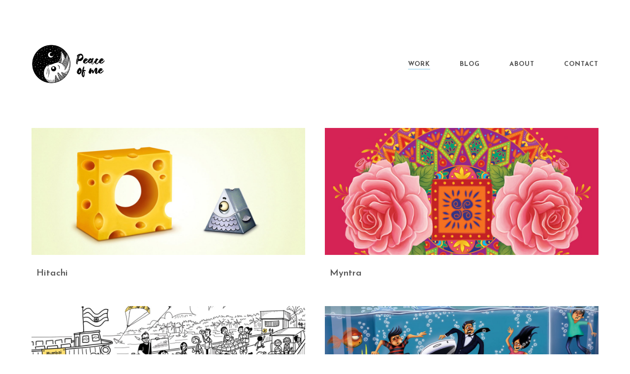

--- FILE ---
content_type: text/html; charset=UTF-8
request_url: https://peaceofme.in/work/commissioned-work/
body_size: 23427
content:
<!DOCTYPE html>
<!--[if lt IE 9]> <html lang="en-US" prefix="og: https://ogp.me/ns#" class="ie7" xmlns="http://www.w3.org/1999/xhtml"> <![endif]-->
<!--[if gt IE 8]><!--> <html lang="en-US" prefix="og: https://ogp.me/ns#" xmlns="http://www.w3.org/1999/xhtml"> <!--<![endif]-->

<head id="head">

	<meta charset="UTF-8">
	<meta name="format-detection" content="telephone=no">
	<meta name="viewport" content="width=device-width,initial-scale=1,maximum-scale=5">
	<meta name="msapplication-tap-highlight" content="no" />
	
	<link rel="profile" href="https://gmpg.org/xfn/11">
	<link rel="pingback" href="https://peaceofme.in/xmlrpc.php">

	<style>
#wpadminbar #wp-admin-bar-wccp_free_top_button .ab-icon:before {
	content: "\f160";
	color: #02CA02;
	top: 3px;
}
#wpadminbar #wp-admin-bar-wccp_free_top_button .ab-icon {
	transform: rotate(45deg);
}
</style>

<!-- Search Engine Optimization by Rank Math - https://rankmath.com/ -->
<title>Commissioned Work - Peace Of Me</title>
<meta name="robots" content="follow, index, max-snippet:-1, max-video-preview:-1, max-image-preview:large"/>
<link rel="canonical" href="https://peaceofme.in/work/commissioned-work/" />
<meta property="og:locale" content="en_US" />
<meta property="og:type" content="article" />
<meta property="og:title" content="Commissioned Work - Peace Of Me" />
<meta property="og:url" content="https://peaceofme.in/work/commissioned-work/" />
<meta property="og:site_name" content="Peace of Me" />
<meta property="og:updated_time" content="2021-04-19T03:53:34+05:30" />
<meta property="og:image" content="https://peaceofme.in/wp-content/uploads/2021/04/Commissioned-work-thumbnail.jpg" />
<meta property="og:image:secure_url" content="https://peaceofme.in/wp-content/uploads/2021/04/Commissioned-work-thumbnail.jpg" />
<meta property="og:image:width" content="640" />
<meta property="og:image:height" content="640" />
<meta property="og:image:alt" content="Commissioned Work" />
<meta property="og:image:type" content="image/jpeg" />
<meta property="article:published_time" content="2021-04-16T12:52:08+05:30" />
<meta property="article:modified_time" content="2021-04-19T03:53:34+05:30" />
<meta name="twitter:card" content="summary_large_image" />
<meta name="twitter:title" content="Commissioned Work - Peace Of Me" />
<meta name="twitter:image" content="https://peaceofme.in/wp-content/uploads/2021/04/Commissioned-work-thumbnail.jpg" />
<meta name="twitter:label1" content="Time to read" />
<meta name="twitter:data1" content="Less than a minute" />
<script type="application/ld+json" class="rank-math-schema">{"@context":"https://schema.org","@graph":[{"@type":["Organization","Person"],"@id":"https://peaceofme.in/#person","name":"peaceofme","url":"https://peaceofme.in","address":{"@type":"PostalAddress","addressCountry":"India"},"logo":{"@type":"ImageObject","@id":"https://peaceofme.in/#logo","url":"https://peaceofme.in/wp-content/uploads/2021/04/peace-of-me-site-icon.png","contentUrl":"https://peaceofme.in/wp-content/uploads/2021/04/peace-of-me-site-icon.png","caption":"peaceofme","inLanguage":"en-US","width":"512","height":"512"},"image":{"@id":"https://peaceofme.in/#logo"}},{"@type":"WebSite","@id":"https://peaceofme.in/#website","url":"https://peaceofme.in","name":"peaceofme","publisher":{"@id":"https://peaceofme.in/#person"},"inLanguage":"en-US"},{"@type":"ImageObject","@id":"https://peaceofme.in/wp-content/uploads/2021/04/Commissioned-work-thumbnail.jpg","url":"https://peaceofme.in/wp-content/uploads/2021/04/Commissioned-work-thumbnail.jpg","width":"640","height":"640","inLanguage":"en-US"},{"@type":"WebPage","@id":"https://peaceofme.in/work/commissioned-work/#webpage","url":"https://peaceofme.in/work/commissioned-work/","name":"Commissioned Work - Peace Of Me","datePublished":"2021-04-16T12:52:08+05:30","dateModified":"2021-04-19T03:53:34+05:30","isPartOf":{"@id":"https://peaceofme.in/#website"},"primaryImageOfPage":{"@id":"https://peaceofme.in/wp-content/uploads/2021/04/Commissioned-work-thumbnail.jpg"},"inLanguage":"en-US"},{"@type":"Person","@id":"https://peaceofme.in/author/peaceofme/","name":"peaceofme","url":"https://peaceofme.in/author/peaceofme/","image":{"@type":"ImageObject","@id":"https://secure.gravatar.com/avatar/4c1500f6143361a7c23736f7103ac7aeac9ef645d2382cb325dee5b2462e4385?s=96&amp;d=mm&amp;r=g","url":"https://secure.gravatar.com/avatar/4c1500f6143361a7c23736f7103ac7aeac9ef645d2382cb325dee5b2462e4385?s=96&amp;d=mm&amp;r=g","caption":"peaceofme","inLanguage":"en-US"},"sameAs":["https://peaceofme.in"]},{"@type":"Article","headline":"Commissioned Work - Peace Of Me","datePublished":"2021-04-16T12:52:08+05:30","dateModified":"2021-04-19T03:53:34+05:30","author":{"@id":"https://peaceofme.in/author/peaceofme/","name":"peaceofme"},"publisher":{"@id":"https://peaceofme.in/#person"},"name":"Commissioned Work - Peace Of Me","@id":"https://peaceofme.in/work/commissioned-work/#richSnippet","isPartOf":{"@id":"https://peaceofme.in/work/commissioned-work/#webpage"},"image":{"@id":"https://peaceofme.in/wp-content/uploads/2021/04/Commissioned-work-thumbnail.jpg"},"inLanguage":"en-US","mainEntityOfPage":{"@id":"https://peaceofme.in/work/commissioned-work/#webpage"}}]}</script>
<!-- /Rank Math WordPress SEO plugin -->

<link rel='dns-prefetch' href='//fonts.googleapis.com' />
<link rel="alternate" type="application/rss+xml" title="Peace of Me &raquo; Feed" href="https://peaceofme.in/feed/" />
<link rel="alternate" type="application/rss+xml" title="Peace of Me &raquo; Comments Feed" href="https://peaceofme.in/comments/feed/" />
<link rel="alternate" title="oEmbed (JSON)" type="application/json+oembed" href="https://peaceofme.in/wp-json/oembed/1.0/embed?url=https%3A%2F%2Fpeaceofme.in%2Fwork%2Fcommissioned-work%2F" />
<link rel="alternate" title="oEmbed (XML)" type="text/xml+oembed" href="https://peaceofme.in/wp-json/oembed/1.0/embed?url=https%3A%2F%2Fpeaceofme.in%2Fwork%2Fcommissioned-work%2F&#038;format=xml" />
<style id='wp-img-auto-sizes-contain-inline-css' type='text/css'>
img:is([sizes=auto i],[sizes^="auto," i]){contain-intrinsic-size:3000px 1500px}
/*# sourceURL=wp-img-auto-sizes-contain-inline-css */
</style>

<link rel='stylesheet' id='wp-block-library-css' href='https://peaceofme.in/wp-includes/css/dist/block-library/style.min.css?ver=6.9' type='text/css' media='all' />
<style id='global-styles-inline-css' type='text/css'>
:root{--wp--preset--aspect-ratio--square: 1;--wp--preset--aspect-ratio--4-3: 4/3;--wp--preset--aspect-ratio--3-4: 3/4;--wp--preset--aspect-ratio--3-2: 3/2;--wp--preset--aspect-ratio--2-3: 2/3;--wp--preset--aspect-ratio--16-9: 16/9;--wp--preset--aspect-ratio--9-16: 9/16;--wp--preset--color--black: #000000;--wp--preset--color--cyan-bluish-gray: #abb8c3;--wp--preset--color--white: #ffffff;--wp--preset--color--pale-pink: #f78da7;--wp--preset--color--vivid-red: #cf2e2e;--wp--preset--color--luminous-vivid-orange: #ff6900;--wp--preset--color--luminous-vivid-amber: #fcb900;--wp--preset--color--light-green-cyan: #7bdcb5;--wp--preset--color--vivid-green-cyan: #00d084;--wp--preset--color--pale-cyan-blue: #8ed1fc;--wp--preset--color--vivid-cyan-blue: #0693e3;--wp--preset--color--vivid-purple: #9b51e0;--wp--preset--gradient--vivid-cyan-blue-to-vivid-purple: linear-gradient(135deg,rgb(6,147,227) 0%,rgb(155,81,224) 100%);--wp--preset--gradient--light-green-cyan-to-vivid-green-cyan: linear-gradient(135deg,rgb(122,220,180) 0%,rgb(0,208,130) 100%);--wp--preset--gradient--luminous-vivid-amber-to-luminous-vivid-orange: linear-gradient(135deg,rgb(252,185,0) 0%,rgb(255,105,0) 100%);--wp--preset--gradient--luminous-vivid-orange-to-vivid-red: linear-gradient(135deg,rgb(255,105,0) 0%,rgb(207,46,46) 100%);--wp--preset--gradient--very-light-gray-to-cyan-bluish-gray: linear-gradient(135deg,rgb(238,238,238) 0%,rgb(169,184,195) 100%);--wp--preset--gradient--cool-to-warm-spectrum: linear-gradient(135deg,rgb(74,234,220) 0%,rgb(151,120,209) 20%,rgb(207,42,186) 40%,rgb(238,44,130) 60%,rgb(251,105,98) 80%,rgb(254,248,76) 100%);--wp--preset--gradient--blush-light-purple: linear-gradient(135deg,rgb(255,206,236) 0%,rgb(152,150,240) 100%);--wp--preset--gradient--blush-bordeaux: linear-gradient(135deg,rgb(254,205,165) 0%,rgb(254,45,45) 50%,rgb(107,0,62) 100%);--wp--preset--gradient--luminous-dusk: linear-gradient(135deg,rgb(255,203,112) 0%,rgb(199,81,192) 50%,rgb(65,88,208) 100%);--wp--preset--gradient--pale-ocean: linear-gradient(135deg,rgb(255,245,203) 0%,rgb(182,227,212) 50%,rgb(51,167,181) 100%);--wp--preset--gradient--electric-grass: linear-gradient(135deg,rgb(202,248,128) 0%,rgb(113,206,126) 100%);--wp--preset--gradient--midnight: linear-gradient(135deg,rgb(2,3,129) 0%,rgb(40,116,252) 100%);--wp--preset--font-size--small: 13px;--wp--preset--font-size--medium: 20px;--wp--preset--font-size--large: 36px;--wp--preset--font-size--x-large: 42px;--wp--preset--spacing--20: 0.44rem;--wp--preset--spacing--30: 0.67rem;--wp--preset--spacing--40: 1rem;--wp--preset--spacing--50: 1.5rem;--wp--preset--spacing--60: 2.25rem;--wp--preset--spacing--70: 3.38rem;--wp--preset--spacing--80: 5.06rem;--wp--preset--shadow--natural: 6px 6px 9px rgba(0, 0, 0, 0.2);--wp--preset--shadow--deep: 12px 12px 50px rgba(0, 0, 0, 0.4);--wp--preset--shadow--sharp: 6px 6px 0px rgba(0, 0, 0, 0.2);--wp--preset--shadow--outlined: 6px 6px 0px -3px rgb(255, 255, 255), 6px 6px rgb(0, 0, 0);--wp--preset--shadow--crisp: 6px 6px 0px rgb(0, 0, 0);}:where(.is-layout-flex){gap: 0.5em;}:where(.is-layout-grid){gap: 0.5em;}body .is-layout-flex{display: flex;}.is-layout-flex{flex-wrap: wrap;align-items: center;}.is-layout-flex > :is(*, div){margin: 0;}body .is-layout-grid{display: grid;}.is-layout-grid > :is(*, div){margin: 0;}:where(.wp-block-columns.is-layout-flex){gap: 2em;}:where(.wp-block-columns.is-layout-grid){gap: 2em;}:where(.wp-block-post-template.is-layout-flex){gap: 1.25em;}:where(.wp-block-post-template.is-layout-grid){gap: 1.25em;}.has-black-color{color: var(--wp--preset--color--black) !important;}.has-cyan-bluish-gray-color{color: var(--wp--preset--color--cyan-bluish-gray) !important;}.has-white-color{color: var(--wp--preset--color--white) !important;}.has-pale-pink-color{color: var(--wp--preset--color--pale-pink) !important;}.has-vivid-red-color{color: var(--wp--preset--color--vivid-red) !important;}.has-luminous-vivid-orange-color{color: var(--wp--preset--color--luminous-vivid-orange) !important;}.has-luminous-vivid-amber-color{color: var(--wp--preset--color--luminous-vivid-amber) !important;}.has-light-green-cyan-color{color: var(--wp--preset--color--light-green-cyan) !important;}.has-vivid-green-cyan-color{color: var(--wp--preset--color--vivid-green-cyan) !important;}.has-pale-cyan-blue-color{color: var(--wp--preset--color--pale-cyan-blue) !important;}.has-vivid-cyan-blue-color{color: var(--wp--preset--color--vivid-cyan-blue) !important;}.has-vivid-purple-color{color: var(--wp--preset--color--vivid-purple) !important;}.has-black-background-color{background-color: var(--wp--preset--color--black) !important;}.has-cyan-bluish-gray-background-color{background-color: var(--wp--preset--color--cyan-bluish-gray) !important;}.has-white-background-color{background-color: var(--wp--preset--color--white) !important;}.has-pale-pink-background-color{background-color: var(--wp--preset--color--pale-pink) !important;}.has-vivid-red-background-color{background-color: var(--wp--preset--color--vivid-red) !important;}.has-luminous-vivid-orange-background-color{background-color: var(--wp--preset--color--luminous-vivid-orange) !important;}.has-luminous-vivid-amber-background-color{background-color: var(--wp--preset--color--luminous-vivid-amber) !important;}.has-light-green-cyan-background-color{background-color: var(--wp--preset--color--light-green-cyan) !important;}.has-vivid-green-cyan-background-color{background-color: var(--wp--preset--color--vivid-green-cyan) !important;}.has-pale-cyan-blue-background-color{background-color: var(--wp--preset--color--pale-cyan-blue) !important;}.has-vivid-cyan-blue-background-color{background-color: var(--wp--preset--color--vivid-cyan-blue) !important;}.has-vivid-purple-background-color{background-color: var(--wp--preset--color--vivid-purple) !important;}.has-black-border-color{border-color: var(--wp--preset--color--black) !important;}.has-cyan-bluish-gray-border-color{border-color: var(--wp--preset--color--cyan-bluish-gray) !important;}.has-white-border-color{border-color: var(--wp--preset--color--white) !important;}.has-pale-pink-border-color{border-color: var(--wp--preset--color--pale-pink) !important;}.has-vivid-red-border-color{border-color: var(--wp--preset--color--vivid-red) !important;}.has-luminous-vivid-orange-border-color{border-color: var(--wp--preset--color--luminous-vivid-orange) !important;}.has-luminous-vivid-amber-border-color{border-color: var(--wp--preset--color--luminous-vivid-amber) !important;}.has-light-green-cyan-border-color{border-color: var(--wp--preset--color--light-green-cyan) !important;}.has-vivid-green-cyan-border-color{border-color: var(--wp--preset--color--vivid-green-cyan) !important;}.has-pale-cyan-blue-border-color{border-color: var(--wp--preset--color--pale-cyan-blue) !important;}.has-vivid-cyan-blue-border-color{border-color: var(--wp--preset--color--vivid-cyan-blue) !important;}.has-vivid-purple-border-color{border-color: var(--wp--preset--color--vivid-purple) !important;}.has-vivid-cyan-blue-to-vivid-purple-gradient-background{background: var(--wp--preset--gradient--vivid-cyan-blue-to-vivid-purple) !important;}.has-light-green-cyan-to-vivid-green-cyan-gradient-background{background: var(--wp--preset--gradient--light-green-cyan-to-vivid-green-cyan) !important;}.has-luminous-vivid-amber-to-luminous-vivid-orange-gradient-background{background: var(--wp--preset--gradient--luminous-vivid-amber-to-luminous-vivid-orange) !important;}.has-luminous-vivid-orange-to-vivid-red-gradient-background{background: var(--wp--preset--gradient--luminous-vivid-orange-to-vivid-red) !important;}.has-very-light-gray-to-cyan-bluish-gray-gradient-background{background: var(--wp--preset--gradient--very-light-gray-to-cyan-bluish-gray) !important;}.has-cool-to-warm-spectrum-gradient-background{background: var(--wp--preset--gradient--cool-to-warm-spectrum) !important;}.has-blush-light-purple-gradient-background{background: var(--wp--preset--gradient--blush-light-purple) !important;}.has-blush-bordeaux-gradient-background{background: var(--wp--preset--gradient--blush-bordeaux) !important;}.has-luminous-dusk-gradient-background{background: var(--wp--preset--gradient--luminous-dusk) !important;}.has-pale-ocean-gradient-background{background: var(--wp--preset--gradient--pale-ocean) !important;}.has-electric-grass-gradient-background{background: var(--wp--preset--gradient--electric-grass) !important;}.has-midnight-gradient-background{background: var(--wp--preset--gradient--midnight) !important;}.has-small-font-size{font-size: var(--wp--preset--font-size--small) !important;}.has-medium-font-size{font-size: var(--wp--preset--font-size--medium) !important;}.has-large-font-size{font-size: var(--wp--preset--font-size--large) !important;}.has-x-large-font-size{font-size: var(--wp--preset--font-size--x-large) !important;}
/*# sourceURL=global-styles-inline-css */
</style>

<style id='classic-theme-styles-inline-css' type='text/css'>
/*! This file is auto-generated */
.wp-block-button__link{color:#fff;background-color:#32373c;border-radius:9999px;box-shadow:none;text-decoration:none;padding:calc(.667em + 2px) calc(1.333em + 2px);font-size:1.125em}.wp-block-file__button{background:#32373c;color:#fff;text-decoration:none}
/*# sourceURL=/wp-includes/css/classic-themes.min.css */
</style>
<link rel='stylesheet' id='contact-form-7-css' href='https://peaceofme.in/wp-content/plugins/contact-form-7/includes/css/styles.css?ver=6.0.3' type='text/css' media='all' />
<link rel='stylesheet' id='artifact-style-css' href='https://peaceofme.in/wp-content/themes/airtifact/style.css?ver=6.9' type='text/css' media='all' />
<style id='artifact-style-inline-css' type='text/css'>
/* Main color scheme */body:not(.hero-1), body.hero-1:not(.before), body.hero-1.very-first-init, .hero-header .overlay, .artifact-slider .carousel-cell:after, .entry-portfolio .entry-thumbnail-holder, .lazyload-container.ratio-enabled, #site-header.sticky.add-bg {background-color: #ffffff;}#site-overlay {background-color: rgba(255,255,255, 0.95);}.overlay-menu + .filters-images div:after {background-color: rgba(255,255,255, 0.75);}body, body a, body #site-header .image-logo-disabled span, body #site-header .image-logo-disabled span, #site-share a:not(:last-child):after, body:not(.hero-1) #preloader span, body.hero-1:not(.before) #preloader span, body.hero-1.very-first-init #preloader span, div.quantity input, input[type="submit"], #site-overlay #searchform input, .cf-7.mailchimp .wpcf7-form-control-wrap input {color: #545454;}#content svg *, #site-actions svg *, #site-overlay *, #site-share svg path {fill: #545454;stroke: #545454; }.go-top-wrapper * {stroke: #545454; }.entry-navigation--double:after, .entry-meta div:not(:first-child):not(.desk--right):before, .single-portfolio .entry-navigation__info .meta:last-child:before, .overlay-menu li:after, hr, .dots-close-anim span, body .lines, body .lines:before, body .lines:after, .entry-navigation__item--prev:after, .post-navigation.bigger .no span:first-child:after, .hero-helper-arrow:before, .hero-carousel-paging li.dot.is-selected, .latest-blog .lb-content, .post-navigation .no span:first-child:after, #site-actions span:first-child:after, .single-portfolio .entry-navigation > div .nav-sep, #preloader:before, ::selection, .comment-avatar.blank-comment:after, .comment-content.blank-comment span:after, .comment-content.blank-comment span:before, .comment-content.blank-comment span, .post-navigation .post-navigation__line, .artiform .wpcf7-list-item-label:before, .hero-slider-captions .caption a:hover:after, #arti-select {background-color: #545454;}body .responsive-bag svg *, body .responsive-search svg * {fill: #545454 !important;}table, table *, .hero-carousel-paging li.dot, div.quantity input, .artifact-tabs .tab-title.active, .entry-archive .searchform input, .flickity-page-dots li, .hero-slider-captions .caption a:after {border-color: #545454;}.post-password-form input[type="password"] {border-color: #545454 !important;}.grid-border, .grid-border .artifact-gallery--item, .artifact-tabs .tabs-titles, .artifact-toggle h5, .post-full .post-tags-holder, .no-comments, .comments-header{border-color: rgba(84,84,84, 0.15);}.artifact-toggle h5:hover, .latest-blog .lb-image {background-color: rgba(84,84,84, 0.15);}.artifact-toggle .content {background-color: rgba(84,84,84, 0.06);}.latest-blog .lb-entry a, #respond #submit:hover, .hero-slider-captions .caption a:hover:after, #arti-select {color: #ffffff;}.page-template-template-portfolio .post-navigation.bigger .no span:first-child:after {background-color: rgba(84,84,84, 0.5);}input, textarea {color: #545454;}input:not([type="submit"]):not([type="checkbox"]):not([type="radio"]):not([type="search"]), input[type="email"], textarea, .simple-select-cover, .comments-link-style, #respond #submit[type="submit"] {border-color: rgba(84,84,84, 0.25);}h3 .underlined-heading:after, #respond .form-submit #submit .underlined-heading:after, .entry-minimal__title span:after, .entry-archive .entry-read-link:after, .entry-meta a:after, .comment-reply-link:after, .hide-comments:after, .not-found a:after, .top-menu li a:after, #site-footer .widget a:after, .widget li a:hover:before, .fancybox-nav span:hover, .fancybox-close:hover, .entry-navigation__link:after, .page-content h3:after, blockquote:before, .mejs-controls .mejs-time-rail .mejs-time-current, .mejs-controls .mejs-horizontal-volume-slider .mejs-horizontal-volume-current, .mejs-controls .mejs-volume-button .mejs-volume-slider .mejs-volume-current, .mejs-overlay:hover .mejs-overlay-button, .summary .cart button[type="submit"]:after, .blog .STAMP a:after, .comment-reply-link:hover:before, .entry-portfolio.hover-two h3:after, .entry-content a:after, #mini-cart .cart-checkout, .overlay-menu a span.name:after, .post-tags a:after, .post-navigation a:after, input[type="checkbox"]:checked + .wpcf7-list-item-label:before, input[type="radio"]:checked + .wpcf7-list-item-label:before {background-color: #7ccbef;}.mejs-controls .mejs-time-rail .mejs-time-current {background-color: #7ccbef !important;}.widget .tagcloud a:hover, .widget .calendar_wrap td#today:after, .blog.portfolio-grid:not(.related-grid) .entry-portfolio.featured-yes .entry-jeatured, .blog.portfolio-grid:not(.related-grid) .entry-portfolio.featured-big .entry-caption .entry-jeatured, #site-sidebar, .post.sticky a,input[type="checkbox"]:checked + .wpcf7-list-item-label:before, input[type="radio"]:checked + .wpcf7-list-item-label:before {border-color: #7ccbef;}.widget .calendar_wrap td#today, .widget .calendar_wrap td a, .entry-content a:not(.entry-navigation__item):not(.post-edit-link):not(.fancybox):not(.button):not(.image-text-link), .wp-caption-text:before, .post-navigation .helper, .artiform .arti-send-btn:hover .arti-send-arrow {color: #7ccbef;}a.no-link-style, .no-link-style a {color: #545454 !important;font-weight: 500;}.blog .entry-portfolio .entry-sitle, .blog-posts-carousel .car-post .car-title {background-image: linear-gradient(#7ccbef, #7ccbef);}#respond form, #respond .form-comment, #respond .form-author, #respond .form-email {border-color: rgba(84,84,84, 0.07);}pre, code, tt {background-color: rgba(84,84,84, 0.07);}.post-tags a {color: #545454 !important;}pre, code, tt {color: #545454;}/* Blog sidebar */#site-sidebar.opened { background: #ffffff;}.widget a:after {background: #7ccbef;}#site-sidebar-opener * {fill: #545454;}#site-sidebar-closer svg * {fill: #7ccbef;}.bookmark-icon svg * {stroke: #7ccbef !important;}#site-sidebar .widget_search:before {background: linear-gradient(to top, #ffffff 0%, #ffffff, 150px, rgba(255,255,255, 0) 100%);}input::-webkit-input-placeholder, textarea::-webkit-input-placeholder { color: #545454; !important }input::-moz-placeholder, textarea::-moz-placeholder { color: #545454; !important }input:-ms-input-placeholder, textarea:-ms-input-placeholder { color: #545454; !important }input::placeholder, textarea::placeholder { color: #545454; !important }#site-sidebar input[type="search"]::-webkit-input-placeholder { color: #7ccbef !important; }#site-sidebar input[type="search"]::-moz-placeholder { color: #7ccbef !important; }#site-sidebar input[type="search"]:-ms-input-placeholder { color: #7ccbef !important; }#site-sidebar input[type="search"]::placeholder { color: #7ccbef !important; }span.button a, span.button, a span.button {color: #545454;border-color: #545454;background-color: transparent;}span.button:hover a, span.button:hover, a:hover span.button {color: #ffffff !important;border-color: transparent;background-color: #7ccbef;}/* Custom CSS */.wrapper { max-width: 1600px; }
body, .type_main {font-family: 'Reem Kufi', sans-serif;}.type_second {font-family: 'Karla', sans-serif;}
/* Hero header */body .hero-header .media.active {opacity: 1;}body .hero-header.active .media {opacity: 0.1;}
/* Portfolio grid style */.portfolio-grid[data-id="999999"] .entry-caption h3, .portfolio-grid[data-id="999999"] .entry-caption span, #js-caption[data-id="999999"] .entry-caption-text, .huge-caption {color: #565656;}#js-caption[data-id="999999"] .entry-caption-text, .portfolio-grid[data-id="999999"] .entry-portfolio.hover-two .entry-thumbnail:after {background: rgba(255,255,255, 1);}.portfolio-grid[data-id="999999"] .entry-caption.Classic:before {background: linear-gradient(to top, rgba(255,255,255, 0) 0%, rgba(255,255,255, 1) 100%);}.portfolio-grid[data-id="999999"] .entry-caption.Classic.all-color:before {background: rgba(255,255,255, 1);}
/*# sourceURL=artifact-style-inline-css */
</style>
<link rel='stylesheet' id='artifact-main-google-font-css' href='https://fonts.googleapis.com/css?family=Reem+Kufi:300,400,400italic,500,600,700,700italic&#038;display=swap' type='text/css' media='all' />
<link rel='stylesheet' id='artifact-secondary-google-font-css' href='https://fonts.googleapis.com/css?family=Karla:300,400,400italic,500,600,700,700italic&#038;display=swap' type='text/css' media='all' />
<script type="text/javascript" src="https://peaceofme.in/wp-includes/js/jquery/jquery.min.js?ver=3.7.1" id="jquery-core-js"></script>
<script type="text/javascript" src="https://peaceofme.in/wp-includes/js/jquery/jquery-migrate.min.js?ver=3.4.1" id="jquery-migrate-js"></script>
<script type="text/javascript" id="wpso-front-scripts-js-extra">
/* <![CDATA[ */
var wpso = {"ajaxurl":"https://peaceofme.in/wp-admin/admin-ajax.php","nonce":"027c8318da","user_items":[]};
//# sourceURL=wpso-front-scripts-js-extra
/* ]]> */
</script>
<script type="text/javascript" src="https://peaceofme.in/wp-content/plugins/wp-sort-order/js/front-scripts.js?ver=2026010427" id="wpso-front-scripts-js"></script>
<link rel="https://api.w.org/" href="https://peaceofme.in/wp-json/" /><link rel="alternate" title="JSON" type="application/json" href="https://peaceofme.in/wp-json/wp/v2/pages/475" /><link rel="EditURI" type="application/rsd+xml" title="RSD" href="https://peaceofme.in/xmlrpc.php?rsd" />
<meta name="generator" content="WordPress 6.9" />
<link rel='shortlink' href='https://peaceofme.in/?p=475' />
<script id="wpcp_disable_selection" type="text/javascript">
var image_save_msg='You are not allowed to save images!';
	var no_menu_msg='Context Menu disabled!';
	var smessage = "Content is protected !!";

function disableEnterKey(e)
{
	var elemtype = e.target.tagName;
	
	elemtype = elemtype.toUpperCase();
	
	if (elemtype == "TEXT" || elemtype == "TEXTAREA" || elemtype == "INPUT" || elemtype == "PASSWORD" || elemtype == "SELECT" || elemtype == "OPTION" || elemtype == "EMBED")
	{
		elemtype = 'TEXT';
	}
	
	if (e.ctrlKey){
     var key;
     if(window.event)
          key = window.event.keyCode;     //IE
     else
          key = e.which;     //firefox (97)
    //if (key != 17) alert(key);
     if (elemtype!= 'TEXT' && (key == 97 || key == 65 || key == 67 || key == 99 || key == 88 || key == 120 || key == 26 || key == 85  || key == 86 || key == 83 || key == 43 || key == 73))
     {
		if(wccp_free_iscontenteditable(e)) return true;
		show_wpcp_message('You are not allowed to copy content or view source');
		return false;
     }else
     	return true;
     }
}


/*For contenteditable tags*/
function wccp_free_iscontenteditable(e)
{
	var e = e || window.event; // also there is no e.target property in IE. instead IE uses window.event.srcElement
  	
	var target = e.target || e.srcElement;

	var elemtype = e.target.nodeName;
	
	elemtype = elemtype.toUpperCase();
	
	var iscontenteditable = "false";
		
	if(typeof target.getAttribute!="undefined" ) iscontenteditable = target.getAttribute("contenteditable"); // Return true or false as string
	
	var iscontenteditable2 = false;
	
	if(typeof target.isContentEditable!="undefined" ) iscontenteditable2 = target.isContentEditable; // Return true or false as boolean

	if(target.parentElement.isContentEditable) iscontenteditable2 = true;
	
	if (iscontenteditable == "true" || iscontenteditable2 == true)
	{
		if(typeof target.style!="undefined" ) target.style.cursor = "text";
		
		return true;
	}
}

////////////////////////////////////
function disable_copy(e)
{	
	var e = e || window.event; // also there is no e.target property in IE. instead IE uses window.event.srcElement
	
	var elemtype = e.target.tagName;
	
	elemtype = elemtype.toUpperCase();
	
	if (elemtype == "TEXT" || elemtype == "TEXTAREA" || elemtype == "INPUT" || elemtype == "PASSWORD" || elemtype == "SELECT" || elemtype == "OPTION" || elemtype == "EMBED")
	{
		elemtype = 'TEXT';
	}
	
	if(wccp_free_iscontenteditable(e)) return true;
	
	var isSafari = /Safari/.test(navigator.userAgent) && /Apple Computer/.test(navigator.vendor);
	
	var checker_IMG = '';
	if (elemtype == "IMG" && checker_IMG == 'checked' && e.detail >= 2) {show_wpcp_message(alertMsg_IMG);return false;}
	if (elemtype != "TEXT")
	{
		if (smessage !== "" && e.detail == 2)
			show_wpcp_message(smessage);
		
		if (isSafari)
			return true;
		else
			return false;
	}	
}

//////////////////////////////////////////
function disable_copy_ie()
{
	var e = e || window.event;
	var elemtype = window.event.srcElement.nodeName;
	elemtype = elemtype.toUpperCase();
	if(wccp_free_iscontenteditable(e)) return true;
	if (elemtype == "IMG") {show_wpcp_message(alertMsg_IMG);return false;}
	if (elemtype != "TEXT" && elemtype != "TEXTAREA" && elemtype != "INPUT" && elemtype != "PASSWORD" && elemtype != "SELECT" && elemtype != "OPTION" && elemtype != "EMBED")
	{
		return false;
	}
}	
function reEnable()
{
	return true;
}
document.onkeydown = disableEnterKey;
document.onselectstart = disable_copy_ie;
if(navigator.userAgent.indexOf('MSIE')==-1)
{
	document.onmousedown = disable_copy;
	document.onclick = reEnable;
}
function disableSelection(target)
{
    //For IE This code will work
    if (typeof target.onselectstart!="undefined")
    target.onselectstart = disable_copy_ie;
    
    //For Firefox This code will work
    else if (typeof target.style.MozUserSelect!="undefined")
    {target.style.MozUserSelect="none";}
    
    //All other  (ie: Opera) This code will work
    else
    target.onmousedown=function(){return false}
    target.style.cursor = "default";
}
//Calling the JS function directly just after body load
window.onload = function(){disableSelection(document.body);};

//////////////////special for safari Start////////////////
var onlongtouch;
var timer;
var touchduration = 1000; //length of time we want the user to touch before we do something

var elemtype = "";
function touchstart(e) {
	var e = e || window.event;
  // also there is no e.target property in IE.
  // instead IE uses window.event.srcElement
  	var target = e.target || e.srcElement;
	
	elemtype = window.event.srcElement.nodeName;
	
	elemtype = elemtype.toUpperCase();
	
	if(!wccp_pro_is_passive()) e.preventDefault();
	if (!timer) {
		timer = setTimeout(onlongtouch, touchduration);
	}
}

function touchend() {
    //stops short touches from firing the event
    if (timer) {
        clearTimeout(timer);
        timer = null;
    }
	onlongtouch();
}

onlongtouch = function(e) { //this will clear the current selection if anything selected
	
	if (elemtype != "TEXT" && elemtype != "TEXTAREA" && elemtype != "INPUT" && elemtype != "PASSWORD" && elemtype != "SELECT" && elemtype != "EMBED" && elemtype != "OPTION")	
	{
		if (window.getSelection) {
			if (window.getSelection().empty) {  // Chrome
			window.getSelection().empty();
			} else if (window.getSelection().removeAllRanges) {  // Firefox
			window.getSelection().removeAllRanges();
			}
		} else if (document.selection) {  // IE?
			document.selection.empty();
		}
		return false;
	}
};

document.addEventListener("DOMContentLoaded", function(event) { 
    window.addEventListener("touchstart", touchstart, false);
    window.addEventListener("touchend", touchend, false);
});

function wccp_pro_is_passive() {

  var cold = false,
  hike = function() {};

  try {
	  const object1 = {};
  var aid = Object.defineProperty(object1, 'passive', {
  get() {cold = true}
  });
  window.addEventListener('test', hike, aid);
  window.removeEventListener('test', hike, aid);
  } catch (e) {}

  return cold;
}
/*special for safari End*/
</script>
<script id="wpcp_disable_Right_Click" type="text/javascript">
document.ondragstart = function() { return false;}
	function nocontext(e) {
	   return false;
	}
	document.oncontextmenu = nocontext;
</script>
<style>
.unselectable
{
-moz-user-select:none;
-webkit-user-select:none;
cursor: default;
}
html
{
-webkit-touch-callout: none;
-webkit-user-select: none;
-khtml-user-select: none;
-moz-user-select: none;
-ms-user-select: none;
user-select: none;
-webkit-tap-highlight-color: rgba(0,0,0,0);
}
</style>
<script id="wpcp_css_disable_selection" type="text/javascript">
var e = document.getElementsByTagName('body')[0];
if(e)
{
	e.setAttribute('unselectable',"on");
}
</script>
<noscript><link href="https://peaceofme.in/wp-content/themes/airtifact/sass/noscript.css" rel="stylesheet" type="text/css" media="all" /></noscript><style type="text/css">.recentcomments a{display:inline !important;padding:0 !important;margin:0 !important;}</style><link rel="icon" href="https://peaceofme.in/wp-content/uploads/2021/04/cropped-peace-of-me-site-icon-150x150.png" sizes="32x32" />
<link rel="icon" href="https://peaceofme.in/wp-content/uploads/2021/04/cropped-peace-of-me-site-icon-300x300.png" sizes="192x192" />
<link rel="apple-touch-icon" href="https://peaceofme.in/wp-content/uploads/2021/04/cropped-peace-of-me-site-icon-300x300.png" />
<meta name="msapplication-TileImage" content="https://peaceofme.in/wp-content/uploads/2021/04/cropped-peace-of-me-site-icon-300x300.png" />
		<style type="text/css" id="wp-custom-css">
			.grecaptcha-badge {
	visibility: hidden;
}

.top-menu li {
	font-size: small;
}


#site-footer .widget-title {
    opacity: 1;
}

#site-footer .widget_text small {
	opacity: .75;
	font-size: small;
}

#site-actions-up .text {
	opacity: .75;
}

.entry-caption .entry-excerpt {
    display: none;
}

.entry-caption .entry-title {
    font-family: 'Reem Kufi';
}

.entry-navigation--portfolio {
    display: none !important;
}

.hero-helper-arrow {
    display: none;
}

.blog .entry-portfolio .entry-sitle {
	font-family: 'Reem Kufi';
}

.blog .entry-portfolio .entry-caption {
	font-family: 'Karla';
}		</style>
		
</head>

<body data-rsssl=1 id="body" class="wp-singular page-template page-template-template-portfolio page-template-template-portfolio-php page page-id-475 page-child parent-pageid-21 wp-theme-airtifact unselectable  very-first-init no-js kill-overlay before id-475 hero-0 gap- scroll- has-sticky-header-disabled has-hamburger-menu-disabled no-footer-">



<div id="site" class="header-content-wrapper out animate">

	<div class="site-carry">

		<header id="site-header" class="site-header" itemscope itemtype="http://schema.org/Organization" data-tagline="">

			<div class="site-header-holder wrapper">

				<a id="site-logo" class="site-logo ajax-link image-logo-enabled" href="https://peaceofme.in/" rel="home" itemprop="url">

											<h2><img class="has-mobile-logo" src="https://peaceofme.in/wp-content/uploads/2021/04/Logo-for-website-1.png.webp" alt="Peace of Me" itemprop="logo" width="71" height="71" style="max-height: 80px" /><img class="mobile-logo" src="https://peaceofme.in/wp-content/uploads/2021/04/Logo-for-website-1.png.webp" alt="Peace of Me"  width="41" height="41" style="max-height: 80px" /></h2>
					
				</a>

				<nav id="site-navigation" class="site-navigation submenu-cascading">

					<a class="responsive-nav" href="#">
						<span class="lines"></span>
						<span class="lines"></span>
						<span class="lines"></span>
						Menu					</a>

					
					<ul id="menu-menu" class="top-menu right"><li id="nav-menu-item-24" class="menu-item menu-item-type-post_type menu-item-object-page menu-item-home current-page-ancestor current-menu-ancestor current-menu-parent current-page-parent current_page_parent current_page_ancestor menu-item-has-children top-level-item"><a href="https://peaceofme.in/" class="ajax-link"><span class="name has-no-meta">Work</span><span class="arrow"><svg xmlns="http://www.w3.org/2000/svg" width="47px" height="11px" viewBox="0 0 47 17" version="1.1"><g stroke="none" stroke-width="1" fill="none" fill-rule="evenodd"><g transform="translate(-1488.000000, -638.000000)" fill-rule="nonzero" fill="#FFFFFF"><g transform="translate(552.000000, 622.000000)"><path d="M981.045414 23.1281545C980.9977 23.1281545 938.496913 23.1281545 938.496913 23.1281545L943.509425 17.4573172C943.834474 17.0895515 943.802618 16.525483 943.438263 16.1973918 943.074045 15.8693696 942.515071 15.9013852 942.190023 16.26922L936.544777 22.655786C935.857151 23.433959 935.85722 24.6072214 936.544846 25.3851874L942.190091 31.7718224C942.364818 31.9695052 942.606878 32.070106 942.850032 32.070106 943.059485 32.070106 943.269689 31.9953799 943.438332 31.8436506 943.802687 31.5155594 943.834474 30.9514909 943.509494 30.5837252L938.496981 24.9128189C938.496981 24.9128189 980.9977 24.9128189 981.045483 24.9128189 982.41669 24.9128189 982.406618 23.1281545 981.045414 23.1281545Z" transform="translate(959.049599, 24.020507) rotate(-180.000000) translate(-959.049599, -24.020507) "/></g></g></g></svg></span></a><ul class="sub-menu"><li class="back-back"><a class="back-to-menu" href="#"><span class="arrow-flip"><svg xmlns="http://www.w3.org/2000/svg" width="47px" height="11px" viewBox="0 0 47 17" version="1.1"><g stroke="none" stroke-width="1" fill="none" fill-rule="evenodd"><g transform="translate(-1488.000000, -638.000000)" fill-rule="nonzero" fill="#FFFFFF"><g transform="translate(552.000000, 622.000000)"><path d="M981.045414 23.1281545C980.9977 23.1281545 938.496913 23.1281545 938.496913 23.1281545L943.509425 17.4573172C943.834474 17.0895515 943.802618 16.525483 943.438263 16.1973918 943.074045 15.8693696 942.515071 15.9013852 942.190023 16.26922L936.544777 22.655786C935.857151 23.433959 935.85722 24.6072214 936.544846 25.3851874L942.190091 31.7718224C942.364818 31.9695052 942.606878 32.070106 942.850032 32.070106 943.059485 32.070106 943.269689 31.9953799 943.438332 31.8436506 943.802687 31.5155594 943.834474 30.9514909 943.509494 30.5837252L938.496981 24.9128189C938.496981 24.9128189 980.9977 24.9128189 981.045483 24.9128189 982.41669 24.9128189 982.406618 23.1281545 981.045414 23.1281545Z" transform="translate(959.049599, 24.020507) rotate(-180.000000) translate(-959.049599, -24.020507) "/></g></g></g></svg></span></a></li><li id="nav-menu-item-955" class="menu-item menu-item-type-post_type menu-item-object-page"><a href="https://peaceofme.in/work/personal-work/" class="ajax-link"><span class="name has-no-meta">Personal</span></a></li>
<li id="nav-menu-item-956" class="menu-item menu-item-type-post_type menu-item-object-page current-menu-item page_item page-item-475 current_page_item"><a href="https://peaceofme.in/work/commissioned-work/" class="ajax-link"><span class="name has-no-meta">Commissioned</span></a></li>
</ul>
</li>
<li id="nav-menu-item-27" class="menu-item menu-item-type-post_type menu-item-object-page top-level-item"><a href="https://peaceofme.in/blog/" class="ajax-link"><span class="name has-no-meta">Blog</span></a></li>
<li id="nav-menu-item-25" class="menu-item menu-item-type-post_type menu-item-object-page top-level-item"><a href="https://peaceofme.in/about/" class="ajax-link"><span class="name has-no-meta">About</span></a></li>
<li id="nav-menu-item-26" class="menu-item menu-item-type-post_type menu-item-object-page top-level-item"><a href="https://peaceofme.in/contact/" class="ajax-link"><span class="name has-no-meta">Contact</span></a></li>
</ul>
				</nav>

			</div>

		</header>

		
		<div id="content" class="site-content">

			
			<div id="primary" class="content-area wrapper">
			
				<main id="main" class="site-main">

				
		
		
		
			
			<div class="main-grid portfolio-grid caption-style-hover-two mobile-style-always" data-columns="4" data-gap="regular" data-grid="Flexible" data-id="999999" data-masonry-enabled="packery"> 

				

	<article id="post-450" class="entry-portfolio uninit advertising client-work hover-two post-450 portfolio type-portfolio status-publish has-post-thumbnail hentry portfolio_category-advertising portfolio_category-client-work" data-size="2" itemscope itemtype="http://schema.org/CreativeWork">

		<a class="no-ajax-link" href="https://peaceofme.in/portfolio/hitachi/" itemprop="url" target="_self">

			
				
				<figure class="entry-thumbnail">

					
					<div class="entry-thumbnail-holder" style="padding-top: 50%" data-padding="50">

												<img class="primary lazyload" data-srcset="https://peaceofme.in/wp-content/uploads/2021/04/Partnership-thumbnail-1.jpg 1040w, https://peaceofme.in/wp-content/uploads/2021/04/Partnership-thumbnail-1.jpg 1680w, https://peaceofme.in/wp-content/uploads/2021/04/Partnership-thumbnail-1.jpg 2320w" srcset="[data-uri]" src="https://peaceofme.in/wp-content/uploads/2021/04/Partnership-thumbnail-1.jpg.webp" itemprop="image" alt="" title="Partnership thumbnail 1" data-sizes="auto" />	
										


						
						

					
												<img class="secondary lazyload" data-srcset="https://peaceofme.in/wp-content/uploads/2021/04/Partnership-thumbnail-2.jpg 1040w, https://peaceofme.in/wp-content/uploads/2021/04/Partnership-thumbnail-2.jpg 1680w, https://peaceofme.in/wp-content/uploads/2021/04/Partnership-thumbnail-2.jpg 2320w" srcset="[data-uri]" src="https://peaceofme.in/wp-content/uploads/2021/04/Partnership-thumbnail-2.jpg.webp" itemprop="image" alt="Hitachi" title="Hitachi" data-sizes="auto" />	
					
						
					</div>
					
				</figure>

			
			<header class="entry-caption hover-two">
				<div class="entry-caption-text">
					<h3 class="entry-title type_second" itemprop="name">Hitachi</h3>
					<span class="entry-meta type_main"><span>Advertising</span> <span>Client Work</span></span>
					<span class="entry-excerpt type_main"></span>
				</div>
			</header>

			
			
		</a>

	</article><!-- #post-## -->



	<article id="post-911" class="entry-portfolio uninit advertising hover-two post-911 portfolio type-portfolio status-publish has-post-thumbnail hentry portfolio_category-advertising" data-size="2" itemscope itemtype="http://schema.org/CreativeWork">

		<a class="no-ajax-link" href="https://peaceofme.in/portfolio/myntra/" itemprop="url" target="_self">

			
				
				<figure class="entry-thumbnail">

					
					<div class="entry-thumbnail-holder" style="padding-top: 50%" data-padding="50">

												<img class="primary lazyload" data-srcset="https://peaceofme.in/wp-content/uploads/2021/04/Myntra-thumbnail-1.jpg 1040w, https://peaceofme.in/wp-content/uploads/2021/04/Myntra-thumbnail-1.jpg 1680w, https://peaceofme.in/wp-content/uploads/2021/04/Myntra-thumbnail-1.jpg 2320w" srcset="[data-uri]" src="https://peaceofme.in/wp-content/uploads/2021/04/Myntra-thumbnail-1.jpg.webp" itemprop="image" alt="" title="Myntra thumbnail 1" data-sizes="auto" />	
										


						
						

					
												<img class="secondary lazyload" data-srcset="https://peaceofme.in/wp-content/uploads/2021/04/Myntra-thumbnail-2.jpg 1040w, https://peaceofme.in/wp-content/uploads/2021/04/Myntra-thumbnail-2.jpg 1680w, https://peaceofme.in/wp-content/uploads/2021/04/Myntra-thumbnail-2.jpg 2320w" srcset="[data-uri]" src="https://peaceofme.in/wp-content/uploads/2021/04/Myntra-thumbnail-2.jpg.webp" itemprop="image" alt="Myntra" title="Myntra" data-sizes="auto" />	
					
						
					</div>
					
				</figure>

			
			<header class="entry-caption hover-two">
				<div class="entry-caption-text">
					<h3 class="entry-title type_second" itemprop="name">Myntra</h3>
					<span class="entry-meta type_main"><span>Advertising</span></span>
					<span class="entry-excerpt type_main"></span>
				</div>
			</header>

			
			
		</a>

	</article><!-- #post-## -->



	<article id="post-458" class="entry-portfolio uninit advertising client-work hover-two post-458 portfolio type-portfolio status-publish has-post-thumbnail hentry portfolio_category-advertising portfolio_category-client-work" data-size="2" itemscope itemtype="http://schema.org/CreativeWork">

		<a class="ajax-link" href="https://peaceofme.in/portfolio/serendipity/" itemprop="url">

			
				
				<figure class="entry-thumbnail">

					
					<div class="entry-thumbnail-holder" style="padding-top: 50%" data-padding="50">

												<img class="primary lazyload" data-srcset="https://peaceofme.in/wp-content/uploads/2021/04/Serendipity-thumbnail-f.jpg 1040w, https://peaceofme.in/wp-content/uploads/2021/04/Serendipity-thumbnail-f.jpg 1680w, https://peaceofme.in/wp-content/uploads/2021/04/Serendipity-thumbnail-f.jpg 2320w" srcset="[data-uri]" src="https://peaceofme.in/wp-content/uploads/2021/04/Serendipity-thumbnail-f.jpg.webp" itemprop="image" alt="" title="Serendipity thumbnail f" data-sizes="auto" />	
										


						
						

					
												<img class="secondary lazyload" data-srcset="https://peaceofme.in/wp-content/uploads/2021/04/Serendipity-thumbnail-e.jpg 1040w, https://peaceofme.in/wp-content/uploads/2021/04/Serendipity-thumbnail-e.jpg 1680w, https://peaceofme.in/wp-content/uploads/2021/04/Serendipity-thumbnail-e.jpg 2320w" srcset="[data-uri]" src="https://peaceofme.in/wp-content/uploads/2021/04/Serendipity-thumbnail-e.jpg.webp" itemprop="image" alt="Serendipity" title="Serendipity" data-sizes="auto" />	
					
						
					</div>
					
				</figure>

			
			<header class="entry-caption hover-two">
				<div class="entry-caption-text">
					<h3 class="entry-title type_second" itemprop="name">Serendipity</h3>
					<span class="entry-meta type_main"><span>Advertising</span> <span>Client Work</span></span>
					<span class="entry-excerpt type_main"></span>
				</div>
			</header>

			
			
		</a>

	</article><!-- #post-## -->



	<article id="post-466" class="entry-portfolio uninit advertising client-work hover-two post-466 portfolio type-portfolio status-publish has-post-thumbnail hentry portfolio_category-advertising portfolio_category-client-work" data-size="2" itemscope itemtype="http://schema.org/CreativeWork">

		<a class="no-ajax-link" href="https://peaceofme.in/portfolio/daily-apps/" itemprop="url" target="_self">

			
				
				<figure class="entry-thumbnail">

					
					<div class="entry-thumbnail-holder" style="padding-top: 50%" data-padding="50">

												<img class="primary lazyload" data-srcset="https://peaceofme.in/wp-content/uploads/2021/04/Minority-thumbnail-1.jpg 1040w, https://peaceofme.in/wp-content/uploads/2021/04/Minority-thumbnail-1.jpg 1680w, https://peaceofme.in/wp-content/uploads/2021/04/Minority-thumbnail-1.jpg 2320w" srcset="[data-uri]" src="https://peaceofme.in/wp-content/uploads/2021/04/Minority-thumbnail-1.jpg.webp" itemprop="image" alt="" title="Minority thumbnail 1" data-sizes="auto" />	
										


						
						

					
												<img class="secondary lazyload" data-srcset="https://peaceofme.in/wp-content/uploads/2021/04/Minority-thumbnail-2.jpg 1040w, https://peaceofme.in/wp-content/uploads/2021/04/Minority-thumbnail-2.jpg 1680w, https://peaceofme.in/wp-content/uploads/2021/04/Minority-thumbnail-2.jpg 2320w" srcset="[data-uri]" src="https://peaceofme.in/wp-content/uploads/2021/04/Minority-thumbnail-2.jpg.webp" itemprop="image" alt="Daily Apps" title="Daily Apps" data-sizes="auto" />	
					
						
					</div>
					
				</figure>

			
			<header class="entry-caption hover-two">
				<div class="entry-caption-text">
					<h3 class="entry-title type_second" itemprop="name">Daily Apps</h3>
					<span class="entry-meta type_main"><span>Advertising</span> <span>Client Work</span></span>
					<span class="entry-excerpt type_main"></span>
				</div>
			</header>

			
			
		</a>

	</article><!-- #post-## -->



	<article id="post-244" class="entry-portfolio uninit publishing client-work hover-two post-244 portfolio type-portfolio status-publish has-post-thumbnail hentry portfolio_category-publishing portfolio_category-client-work" data-size="2" itemscope itemtype="http://schema.org/CreativeWork">

		<a class="ajax-link" href="https://peaceofme.in/portfolio/woka-chimni/" itemprop="url">

			
				
				<figure class="entry-thumbnail">

					
					<div class="entry-thumbnail-holder" style="padding-top: 50%" data-padding="50">

												<img class="primary lazyload" data-srcset="https://peaceofme.in/wp-content/uploads/2021/04/Woka-thumbnail-1.jpg 1040w, https://peaceofme.in/wp-content/uploads/2021/04/Woka-thumbnail-1.jpg 1680w, https://peaceofme.in/wp-content/uploads/2021/04/Woka-thumbnail-1.jpg 2320w" srcset="[data-uri]" src="https://peaceofme.in/wp-content/uploads/2021/04/Woka-thumbnail-1.jpg.webp" itemprop="image" alt="alttext" title="Woka thumbnail 1" data-sizes="auto" />	
										


						
						

					
												<img class="secondary lazyload" data-srcset="https://peaceofme.in/wp-content/uploads/2021/04/Woka-thumbnail-2.jpg 1040w, https://peaceofme.in/wp-content/uploads/2021/04/Woka-thumbnail-2.jpg 1680w, https://peaceofme.in/wp-content/uploads/2021/04/Woka-thumbnail-2.jpg 2320w" srcset="[data-uri]" src="https://peaceofme.in/wp-content/uploads/2021/04/Woka-thumbnail-2.jpg.webp" itemprop="image" alt="The Adventures of Woka Chimni" title="The Adventures of Woka Chimni" data-sizes="auto" />	
					
						
					</div>
					
				</figure>

			
			<header class="entry-caption hover-two">
				<div class="entry-caption-text">
					<h3 class="entry-title type_second" itemprop="name">The Adventures of Woka Chimni</h3>
					<span class="entry-meta type_main"><span>Publishing</span> <span>Client Work</span></span>
					<span class="entry-excerpt type_main"></span>
				</div>
			</header>

			
			
		</a>

	</article><!-- #post-## -->



	<article id="post-364" class="entry-portfolio uninit publishing client-work hover-two post-364 portfolio type-portfolio status-publish has-post-thumbnail hentry portfolio_category-publishing portfolio_category-client-work" data-size="2" itemscope itemtype="http://schema.org/CreativeWork">

		<a class="ajax-link" href="https://peaceofme.in/portfolio/delighting-customers-is/" itemprop="url">

			
				
				<figure class="entry-thumbnail">

					
					<div class="entry-thumbnail-holder" style="padding-top: 50%" data-padding="50">

												<img class="primary lazyload" data-srcset="https://peaceofme.in/wp-content/uploads/2021/04/Delighting-Customers-thumbnail-a.jpg 1040w, https://peaceofme.in/wp-content/uploads/2021/04/Delighting-Customers-thumbnail-a.jpg 1680w, https://peaceofme.in/wp-content/uploads/2021/04/Delighting-Customers-thumbnail-a.jpg 2320w" srcset="[data-uri]" src="https://peaceofme.in/wp-content/uploads/2021/04/Delighting-Customers-thumbnail-a.jpg.webp" itemprop="image" alt="" title="Delighting Customers thumbnail a" data-sizes="auto" />	
										


						
						

					
												<img class="secondary lazyload" data-srcset="https://peaceofme.in/wp-content/uploads/2021/04/Delighting-Customers-thumbnail-b.jpg 1040w, https://peaceofme.in/wp-content/uploads/2021/04/Delighting-Customers-thumbnail-b.jpg 1680w, https://peaceofme.in/wp-content/uploads/2021/04/Delighting-Customers-thumbnail-b.jpg 2320w" srcset="[data-uri]" src="https://peaceofme.in/wp-content/uploads/2021/04/Delighting-Customers-thumbnail-b.jpg.webp" itemprop="image" alt="Delighting Customers is&#8230;" title="Delighting Customers is&#8230;" data-sizes="auto" />	
					
						
					</div>
					
				</figure>

			
			<header class="entry-caption hover-two">
				<div class="entry-caption-text">
					<h3 class="entry-title type_second" itemprop="name">Delighting Customers is&#8230;</h3>
					<span class="entry-meta type_main"><span>Publishing</span> <span>Client Work</span></span>
					<span class="entry-excerpt type_main"></span>
				</div>
			</header>

			
			
		</a>

	</article><!-- #post-## -->



	<article id="post-388" class="entry-portfolio uninit publishing client-work hover-two post-388 portfolio type-portfolio status-publish has-post-thumbnail hentry portfolio_category-publishing portfolio_category-client-work" data-size="2" itemscope itemtype="http://schema.org/CreativeWork">

		<a class="no-ajax-link" href="https://peaceofme.in/portfolio/i-have-eczema-so-what/" itemprop="url" target="_self">

			
				
				<figure class="entry-thumbnail">

					
					<div class="entry-thumbnail-holder" style="padding-top: 50%" data-padding="50">

												<img class="primary lazyload" data-srcset="https://peaceofme.in/wp-content/uploads/2021/04/Eczema-Behance-thumbnail-2.jpg 1040w, https://peaceofme.in/wp-content/uploads/2021/04/Eczema-Behance-thumbnail-2.jpg 1680w, https://peaceofme.in/wp-content/uploads/2021/04/Eczema-Behance-thumbnail-2.jpg 2320w" srcset="[data-uri]" src="https://peaceofme.in/wp-content/uploads/2021/04/Eczema-Behance-thumbnail-2.jpg.webp" itemprop="image" alt="" title="Eczema Behance thumbnail 2" data-sizes="auto" />	
										


						
						

					
												<img class="secondary lazyload" data-srcset="https://peaceofme.in/wp-content/uploads/2021/04/Eczema-thumbnail-1.jpg 1040w, https://peaceofme.in/wp-content/uploads/2021/04/Eczema-thumbnail-1.jpg 1680w, https://peaceofme.in/wp-content/uploads/2021/04/Eczema-thumbnail-1.jpg 2320w" srcset="[data-uri]" src="https://peaceofme.in/wp-content/uploads/2021/04/Eczema-thumbnail-1.jpg.webp" itemprop="image" alt="I Have Eczema&#8230;So What?" title="I Have Eczema&#8230;So What?" data-sizes="auto" />	
					
						
					</div>
					
				</figure>

			
			<header class="entry-caption hover-two">
				<div class="entry-caption-text">
					<h3 class="entry-title type_second" itemprop="name">I Have Eczema&#8230;So What?</h3>
					<span class="entry-meta type_main"><span>Publishing</span> <span>Client Work</span></span>
					<span class="entry-excerpt type_main"></span>
				</div>
			</header>

			
			
		</a>

	</article><!-- #post-## -->



	<article id="post-441" class="entry-portfolio uninit advertising client-work hover-two post-441 portfolio type-portfolio status-publish has-post-thumbnail hentry portfolio_category-advertising portfolio_category-client-work" data-size="2" itemscope itemtype="http://schema.org/CreativeWork">

		<a class="ajax-link" href="https://peaceofme.in/portfolio/begin-101/" itemprop="url">

			
				
				<figure class="entry-thumbnail">

					
					<div class="entry-thumbnail-holder" style="padding-top: 50%" data-padding="50">

												<img class="primary lazyload" data-srcset="https://peaceofme.in/wp-content/uploads/2021/04/Begin-101-thumbnail-1.jpg 1040w, https://peaceofme.in/wp-content/uploads/2021/04/Begin-101-thumbnail-1.jpg 1680w, https://peaceofme.in/wp-content/uploads/2021/04/Begin-101-thumbnail-1.jpg 2320w" srcset="[data-uri]" src="https://peaceofme.in/wp-content/uploads/2021/04/Begin-101-thumbnail-1.jpg.webp" itemprop="image" alt="" title="Begin 101 thumbnail 1" data-sizes="auto" />	
										


						
						

					
												<img class="secondary lazyload" data-srcset="https://peaceofme.in/wp-content/uploads/2021/04/Begin-101-thumbnail-2.jpg 1040w, https://peaceofme.in/wp-content/uploads/2021/04/Begin-101-thumbnail-2.jpg 1680w, https://peaceofme.in/wp-content/uploads/2021/04/Begin-101-thumbnail-2.jpg 2320w" srcset="[data-uri]" src="https://peaceofme.in/wp-content/uploads/2021/04/Begin-101-thumbnail-2.jpg.webp" itemprop="image" alt="Begin 101" title="Begin 101" data-sizes="auto" />	
					
						
					</div>
					
				</figure>

			
			<header class="entry-caption hover-two">
				<div class="entry-caption-text">
					<h3 class="entry-title type_second" itemprop="name">Begin 101</h3>
					<span class="entry-meta type_main"><span>Advertising</span> <span>Client Work</span></span>
					<span class="entry-excerpt type_main"></span>
				</div>
			</header>

			
			
		</a>

	</article><!-- #post-## -->



	<article id="post-399" class="entry-portfolio uninit publishing client-work hover-two post-399 portfolio type-portfolio status-publish has-post-thumbnail hentry portfolio_category-publishing portfolio_category-client-work" data-size="1" itemscope itemtype="http://schema.org/CreativeWork">

		<a class="no-ajax-link" href="https://peaceofme.in/portfolio/your-turn-now/" itemprop="url" target="_self">

			
				
				<figure class="entry-thumbnail">

					
					<div class="entry-thumbnail-holder" style="padding-top: 100%" data-padding="100">

												<img class="primary lazyload" data-srcset="https://peaceofme.in/wp-content/uploads/2021/04/YTN-thumbnail-a.jpg 400w, https://peaceofme.in/wp-content/uploads/2021/04/YTN-thumbnail-a.jpg 720w, https://peaceofme.in/wp-content/uploads/2021/04/YTN-thumbnail-a.jpg 1040w" srcset="[data-uri]" src="https://peaceofme.in/wp-content/uploads/2021/04/YTN-thumbnail-a.jpg.webp" itemprop="image" alt="" title="YTN thumbnail a" data-sizes="auto" />	
										


						
						

					
												<img class="secondary lazyload" data-srcset="https://peaceofme.in/wp-content/uploads/2021/04/YTN-thumbnail-b.jpg 400w, https://peaceofme.in/wp-content/uploads/2021/04/YTN-thumbnail-b.jpg 720w, https://peaceofme.in/wp-content/uploads/2021/04/YTN-thumbnail-b.jpg 1040w" srcset="[data-uri]" src="https://peaceofme.in/wp-content/uploads/2021/04/YTN-thumbnail-b.jpg.webp" itemprop="image" alt="Your Turn Now" title="Your Turn Now" data-sizes="auto" />	
					
						
					</div>
					
				</figure>

			
			<header class="entry-caption hover-two">
				<div class="entry-caption-text">
					<h3 class="entry-title type_second" itemprop="name">Your Turn Now</h3>
					<span class="entry-meta type_main"><span>Publishing</span> <span>Client Work</span></span>
					<span class="entry-excerpt type_main"></span>
				</div>
			</header>

			
			
		</a>

	</article><!-- #post-## -->



	<article id="post-422" class="entry-portfolio uninit publishing hover-two post-422 portfolio type-portfolio status-publish has-post-thumbnail hentry portfolio_category-publishing" data-size="1" itemscope itemtype="http://schema.org/CreativeWork">

		<a class="ajax-link" href="https://peaceofme.in/portfolio/eco-corner/" itemprop="url">

			
				
				<figure class="entry-thumbnail">

					
					<div class="entry-thumbnail-holder" style="padding-top: 100%" data-padding="100">

												<img class="primary lazyload" data-srcset="https://peaceofme.in/wp-content/uploads/2021/04/Eco-corner-thumbnail-2.jpg 400w, https://peaceofme.in/wp-content/uploads/2021/04/Eco-corner-thumbnail-2.jpg 720w, https://peaceofme.in/wp-content/uploads/2021/04/Eco-corner-thumbnail-2.jpg 1040w" srcset="[data-uri]" src="https://peaceofme.in/wp-content/uploads/2021/04/Eco-corner-thumbnail-2.jpg.webp" itemprop="image" alt="" title="Eco corner thumbnail 2" data-sizes="auto" />	
										


						
						

					
												<img class="secondary lazyload" data-srcset="https://peaceofme.in/wp-content/uploads/2021/04/Eco-corner-thumbnail-1.jpg 400w, https://peaceofme.in/wp-content/uploads/2021/04/Eco-corner-thumbnail-1.jpg 720w, https://peaceofme.in/wp-content/uploads/2021/04/Eco-corner-thumbnail-1.jpg 1040w" srcset="[data-uri]" src="https://peaceofme.in/wp-content/uploads/2021/04/Eco-corner-thumbnail-1.jpg.webp" itemprop="image" alt="Eco Corner" title="Eco Corner" data-sizes="auto" />	
					
						
					</div>
					
				</figure>

			
			<header class="entry-caption hover-two">
				<div class="entry-caption-text">
					<h3 class="entry-title type_second" itemprop="name">Eco Corner</h3>
					<span class="entry-meta type_main"><span>Publishing</span></span>
					<span class="entry-excerpt type_main"></span>
				</div>
			</header>

			
			
		</a>

	</article><!-- #post-## -->



	<article id="post-282" class="entry-portfolio uninit publishing client-work hover-two post-282 portfolio type-portfolio status-publish has-post-thumbnail hentry portfolio_category-publishing portfolio_category-client-work" data-size="1" itemscope itemtype="http://schema.org/CreativeWork">

		<a class="ajax-link" href="https://peaceofme.in/portfolio/alphabet-dress-up/" itemprop="url">

			
				
				<figure class="entry-thumbnail">

					
					<div class="entry-thumbnail-holder" style="padding-top: 100%" data-padding="100">

												<img class="primary lazyload" data-srcset="https://peaceofme.in/wp-content/uploads/2021/04/ADU-thumbnail-1.jpg 400w, https://peaceofme.in/wp-content/uploads/2021/04/ADU-thumbnail-1.jpg 720w, https://peaceofme.in/wp-content/uploads/2021/04/ADU-thumbnail-1.jpg 1040w" srcset="[data-uri]" src="https://peaceofme.in/wp-content/uploads/2021/04/ADU-thumbnail-1.jpg.webp" itemprop="image" alt="" title="ADU thumbnail 1" data-sizes="auto" />	
										


						
						

					
												<img class="secondary lazyload" data-srcset="https://peaceofme.in/wp-content/uploads/2021/04/ADU-thumbnail-2.jpg 400w, https://peaceofme.in/wp-content/uploads/2021/04/ADU-thumbnail-2.jpg 720w, https://peaceofme.in/wp-content/uploads/2021/04/ADU-thumbnail-2.jpg 1040w" srcset="[data-uri]" src="https://peaceofme.in/wp-content/uploads/2021/04/ADU-thumbnail-2.jpg.webp" itemprop="image" alt="Alphabet Dress-Up" title="Alphabet Dress-Up" data-sizes="auto" />	
					
						
					</div>
					
				</figure>

			
			<header class="entry-caption hover-two">
				<div class="entry-caption-text">
					<h3 class="entry-title type_second" itemprop="name">Alphabet Dress-Up</h3>
					<span class="entry-meta type_main"><span>Publishing</span> <span>Client Work</span></span>
					<span class="entry-excerpt type_main"></span>
				</div>
			</header>

			
			
		</a>

	</article><!-- #post-## -->



	<article id="post-298" class="entry-portfolio uninit publishing client-work hover-two post-298 portfolio type-portfolio status-publish has-post-thumbnail hentry portfolio_category-publishing portfolio_category-client-work" data-size="1" itemscope itemtype="http://schema.org/CreativeWork">

		<a class="ajax-link" href="https://peaceofme.in/portfolio/number-march/" itemprop="url">

			
				
				<figure class="entry-thumbnail">

					
					<div class="entry-thumbnail-holder" style="padding-top: 100%" data-padding="100">

												<img class="primary lazyload" data-srcset="https://peaceofme.in/wp-content/uploads/2021/04/NM-thumbnail-1.jpg 400w, https://peaceofme.in/wp-content/uploads/2021/04/NM-thumbnail-1.jpg 720w, https://peaceofme.in/wp-content/uploads/2021/04/NM-thumbnail-1.jpg 1040w" srcset="[data-uri]" src="https://peaceofme.in/wp-content/uploads/2021/04/NM-thumbnail-1.jpg.webp" itemprop="image" alt="" title="NM thumbnail 1" data-sizes="auto" />	
										


						
						

					
												<img class="secondary lazyload" data-srcset="https://peaceofme.in/wp-content/uploads/2021/04/NM-thumbnail-2.jpg 400w, https://peaceofme.in/wp-content/uploads/2021/04/NM-thumbnail-2.jpg 720w, https://peaceofme.in/wp-content/uploads/2021/04/NM-thumbnail-2.jpg 1040w" srcset="[data-uri]" src="https://peaceofme.in/wp-content/uploads/2021/04/NM-thumbnail-2.jpg.webp" itemprop="image" alt="Number March" title="Number March" data-sizes="auto" />	
					
						
					</div>
					
				</figure>

			
			<header class="entry-caption hover-two">
				<div class="entry-caption-text">
					<h3 class="entry-title type_second" itemprop="name">Number March</h3>
					<span class="entry-meta type_main"><span>Publishing</span> <span>Client Work</span></span>
					<span class="entry-excerpt type_main"></span>
				</div>
			</header>

			
			
		</a>

	</article><!-- #post-## -->



	<article id="post-353" class="entry-portfolio uninit publishing client-work hover-two post-353 portfolio type-portfolio status-publish has-post-thumbnail hentry portfolio_category-publishing portfolio_category-client-work" data-size="1" itemscope itemtype="http://schema.org/CreativeWork">

		<a class="ajax-link" href="https://peaceofme.in/portfolio/thailand-little-travel-bug/" itemprop="url">

			
				
				<figure class="entry-thumbnail">

					
					<div class="entry-thumbnail-holder" style="padding-top: 100%" data-padding="100">

												<img class="primary lazyload" data-srcset="https://peaceofme.in/wp-content/uploads/2021/04/Thailand-thumbnail-1.jpg 400w, https://peaceofme.in/wp-content/uploads/2021/04/Thailand-thumbnail-1.jpg 720w, https://peaceofme.in/wp-content/uploads/2021/04/Thailand-thumbnail-1.jpg 1040w" srcset="[data-uri]" src="https://peaceofme.in/wp-content/uploads/2021/04/Thailand-thumbnail-1.jpg.webp" itemprop="image" alt="" title="Thailand thumbnail 1" data-sizes="auto" />	
										


						
						

					
												<img class="secondary lazyload" data-srcset="https://peaceofme.in/wp-content/uploads/2021/04/Thailand-thumbnail-2.jpg 400w, https://peaceofme.in/wp-content/uploads/2021/04/Thailand-thumbnail-2.jpg 720w, https://peaceofme.in/wp-content/uploads/2021/04/Thailand-thumbnail-2.jpg 1040w" srcset="[data-uri]" src="https://peaceofme.in/wp-content/uploads/2021/04/Thailand-thumbnail-2.jpg.webp" itemprop="image" alt="Thailand &#8211; Little Travel Bug" title="Thailand &#8211; Little Travel Bug" data-sizes="auto" />	
					
						
					</div>
					
				</figure>

			
			<header class="entry-caption hover-two">
				<div class="entry-caption-text">
					<h3 class="entry-title type_second" itemprop="name">Thailand &#8211; Little Travel Bug</h3>
					<span class="entry-meta type_main"><span>Publishing</span> <span>Client Work</span></span>
					<span class="entry-excerpt type_main"></span>
				</div>
			</header>

			
			
		</a>

	</article><!-- #post-## -->



	<article id="post-342" class="entry-portfolio uninit publishing client-work hover-two post-342 portfolio type-portfolio status-publish has-post-thumbnail hentry portfolio_category-publishing portfolio_category-client-work" data-size="1" itemscope itemtype="http://schema.org/CreativeWork">

		<a class="ajax-link" href="https://peaceofme.in/portfolio/dubai-little-travel-bug/" itemprop="url">

			
				
				<figure class="entry-thumbnail">

					
					<div class="entry-thumbnail-holder" style="padding-top: 100%" data-padding="100">

												<img class="primary lazyload" data-srcset="https://peaceofme.in/wp-content/uploads/2021/04/Dubai-Thumbnail-1.jpg 400w, https://peaceofme.in/wp-content/uploads/2021/04/Dubai-Thumbnail-1.jpg 720w, https://peaceofme.in/wp-content/uploads/2021/04/Dubai-Thumbnail-1.jpg 1040w" srcset="[data-uri]" src="https://peaceofme.in/wp-content/uploads/2021/04/Dubai-Thumbnail-1.jpg.webp" itemprop="image" alt="" title="Dubai Thumbnail 1" data-sizes="auto" />	
										


						
						

					
												<img class="secondary lazyload" data-srcset="https://peaceofme.in/wp-content/uploads/2021/04/Dubai-Thumbnail-2.jpg 400w, https://peaceofme.in/wp-content/uploads/2021/04/Dubai-Thumbnail-2.jpg 720w, https://peaceofme.in/wp-content/uploads/2021/04/Dubai-Thumbnail-2.jpg 1040w" srcset="[data-uri]" src="https://peaceofme.in/wp-content/uploads/2021/04/Dubai-Thumbnail-2.jpg.webp" itemprop="image" alt="Dubai &#8211; Little Travel Bug" title="Dubai &#8211; Little Travel Bug" data-sizes="auto" />	
					
						
					</div>
					
				</figure>

			
			<header class="entry-caption hover-two">
				<div class="entry-caption-text">
					<h3 class="entry-title type_second" itemprop="name">Dubai &#8211; Little Travel Bug</h3>
					<span class="entry-meta type_main"><span>Publishing</span> <span>Client Work</span></span>
					<span class="entry-excerpt type_main"></span>
				</div>
			</header>

			
			
		</a>

	</article><!-- #post-## -->



	<article id="post-332" class="entry-portfolio uninit publishing client-work hover-two post-332 portfolio type-portfolio status-publish has-post-thumbnail hentry portfolio_category-publishing portfolio_category-client-work" data-size="1" itemscope itemtype="http://schema.org/CreativeWork">

		<a class="ajax-link" href="https://peaceofme.in/portfolio/singapore-little-travel-bug/" itemprop="url">

			
				
				<figure class="entry-thumbnail">

					
					<div class="entry-thumbnail-holder" style="padding-top: 100%" data-padding="100">

												<img class="primary lazyload" data-srcset="https://peaceofme.in/wp-content/uploads/2021/04/Singapore-thumbnail-1.jpg 400w, https://peaceofme.in/wp-content/uploads/2021/04/Singapore-thumbnail-1.jpg 720w, https://peaceofme.in/wp-content/uploads/2021/04/Singapore-thumbnail-1.jpg 1040w" srcset="[data-uri]" src="https://peaceofme.in/wp-content/uploads/2021/04/Singapore-thumbnail-1.jpg.webp" itemprop="image" alt="" title="Singapore thumbnail 1" data-sizes="auto" />	
										


						
						

					
												<img class="secondary lazyload" data-srcset="https://peaceofme.in/wp-content/uploads/2021/04/Singapore-thumbnail-2.jpg 400w, https://peaceofme.in/wp-content/uploads/2021/04/Singapore-thumbnail-2.jpg 720w, https://peaceofme.in/wp-content/uploads/2021/04/Singapore-thumbnail-2.jpg 1040w" srcset="[data-uri]" src="https://peaceofme.in/wp-content/uploads/2021/04/Singapore-thumbnail-2.jpg.webp" itemprop="image" alt="Singapore &#8211; Little Travel Bug" title="Singapore &#8211; Little Travel Bug" data-sizes="auto" />	
					
						
					</div>
					
				</figure>

			
			<header class="entry-caption hover-two">
				<div class="entry-caption-text">
					<h3 class="entry-title type_second" itemprop="name">Singapore &#8211; Little Travel Bug</h3>
					<span class="entry-meta type_main"><span>Publishing</span> <span>Client Work</span></span>
					<span class="entry-excerpt type_main"></span>
				</div>
			</header>

			
			
		</a>

	</article><!-- #post-## -->



	<article id="post-319" class="entry-portfolio uninit publishing client-work hover-two post-319 portfolio type-portfolio status-publish has-post-thumbnail hentry portfolio_category-publishing portfolio_category-client-work" data-size="1" itemscope itemtype="http://schema.org/CreativeWork">

		<a class="ajax-link" href="https://peaceofme.in/portfolio/hong-kong-little-travel-bug/" itemprop="url">

			
				
				<figure class="entry-thumbnail">

					
					<div class="entry-thumbnail-holder" style="padding-top: 100%" data-padding="100">

												<img class="primary lazyload" data-srcset="https://peaceofme.in/wp-content/uploads/2021/04/HK-thumbnail-1.jpg 400w, https://peaceofme.in/wp-content/uploads/2021/04/HK-thumbnail-1.jpg 720w, https://peaceofme.in/wp-content/uploads/2021/04/HK-thumbnail-1.jpg 1040w" srcset="[data-uri]" src="https://peaceofme.in/wp-content/uploads/2021/04/HK-thumbnail-1.jpg.webp" itemprop="image" alt="" title="HK thumbnail 1" data-sizes="auto" />	
										


						
						

					
												<img class="secondary lazyload" data-srcset="https://peaceofme.in/wp-content/uploads/2021/04/HK-thumbnail-2.jpg 400w, https://peaceofme.in/wp-content/uploads/2021/04/HK-thumbnail-2.jpg 720w, https://peaceofme.in/wp-content/uploads/2021/04/HK-thumbnail-2.jpg 1040w" srcset="[data-uri]" src="https://peaceofme.in/wp-content/uploads/2021/04/HK-thumbnail-2.jpg.webp" itemprop="image" alt="Hong Kong &#8211; Little Travel Bug" title="Hong Kong &#8211; Little Travel Bug" data-sizes="auto" />	
					
						
					</div>
					
				</figure>

			
			<header class="entry-caption hover-two">
				<div class="entry-caption-text">
					<h3 class="entry-title type_second" itemprop="name">Hong Kong &#8211; Little Travel Bug</h3>
					<span class="entry-meta type_main"><span>Publishing</span> <span>Client Work</span></span>
					<span class="entry-excerpt type_main"></span>
				</div>
			</header>

			
			
		</a>

	</article><!-- #post-## -->


			</div>

			
			
		
			
			</main><!-- #main -->
		</div><!-- #primary -->

		
				
	</div>

	<footer id="site-footer" class="site-footer wrapper">

		
		
				<div class="footer-content-holder">

					<div class="widget widget_nav_menu">
						<h4 class="widget-title type_second">Follow Me</h4>
						<div class="menu-footer-container">

						<ul class="menu">

															<li class="menu-item footer-menu-item">
									<a target="_blank" rel="noreferrer noopener" href="https://www.behance.net/peaceofme">
										Behance									</a>
								</li>
							
															<li class="menu-item footer-menu-item">
									<a target="_blank" rel="noreferrer noopener" href="https://www.instagram.com/peaceofme_art/">
										Instagram									</a>
								</li>
							
							
							
							
						</ul>
						
					</div>
				</div>
				
				<div class="widget widget_text">

					
					<div class="textwidget  w-subtext  ">
						<p class="footer-text-1"> </p><small class="footer-text-2"><br /><strong>© 2021</strong>
Peace of Me
<strong> • </strong>
All Rights Reserved</small>					</div>
				</div>

			
			
		</div>

		<a id="site-actions-up" class="w-subtext" href="#"><span class="icon"><svg class="go-top-wrapper" width="31px" height="33px" viewBox="0 0 16 33" version="1.1" xmlns="http://www.w3.org/2000/svg" xmlns:xlink="http://www.w3.org/1999/xlink"><g transform="translate(-34.000000, -30.000000)" stroke="#FFFFFF" stroke-width="1.5" fill-rule="nonzero"><path class="top-arrow-icon-body" d="M26.4968442,39.7770254 C26.4968442,39.7770254 50.2881961,39.7770254 50.3359792,39.7770254 C54.1543916,39.7770254 57.2607737,42.9499537 57.2607737,46.8498542 C57.2607737,50.7497548 54.1543232,53.922683 50.3359792,53.922683 C47.5296031,53.922683 46.126415,53.922683 46.126415,53.922683" transform="translate(41.878809, 46.849854) rotate(-270.000000) translate(-41.878809, -46.849854) "></path></g><g stroke="none" class="go-top-chev" stroke-width="1" fill="none" fill-rule="evenodd" stroke-linecap="round"><g id="arrow-top-chevron" transform="translate(-33.85, -7.000000)" stroke="#FFFFFF" stroke-width="1.5" fill-rule="nonzero"><path class="top-arrow-chevron" d="M37.5,19.5 C37.5,19.5 59.4522169,19.6456576 59.5,19.6456576" transform="translate(48.500000, 20.000000) rotate(-270.000000) translate(-48.500000, -20.000000) "></path><path class="top-arrow-chevron-body" d="M52.1609309,4 L46.5156853,10.386566 C45.8280593,11.164739 45.8281277,12.3380014 46.5157536,13.1159674 L52.1609993,19.5026025" transform="translate(49.080500, 11.751301) rotate(-270.000000) translate(-49.080500, -11.751301) "></path></g></g></svg></span><span class="text">Go to top</span></a>

	</footer><!-- #colophon -->

</div><!-- #content -->

	<div id="site-overlay">

		
	    	<form role="search" method="get" id="searchform" class="searchform" action="https://peaceofme.in/" >
					<input type="search" autocomplete="off" placeholder="Search" name="s" id="s" />
					<button id="submit_s" type="submit"><span class="button">Submit</span></button>
		    </form>
		   
		<div id="portfolio-filters">
					<ul class="filters-list overlay-menu wrapper"><li><a href="#" data-filter="*" class="selected">
						<span class="type_second name">All</span>
						<span class="no">16</span>
					</a></li><li data-img=""><a href="#advertising" data-filter=".advertising">
								<span class="type_second name">Advertising</span>
								<span class="no">5</span>
							</a></li><li data-img=""><a href="#publishing" data-filter=".publishing">
								<span class="type_second name">Publishing</span>
								<span class="no">11</span>
							</a></li></ul></div>
		
		<div id="overlay-mouse"><span class="close"><svg xmlns="http://www.w3.org/2000/svg" width="23" height="23" viewBox="-1 -1 23 23" version="1.1"><path d="M0.5 10L20.5 10" stroke="#000000" stroke-width="2" stroke-linecap="square" fill="none"/><path d="M0.5 10L20.5 10" stroke="#000000" stroke-width="2" stroke-linecap="square" fill="none" transform="translate(10.500000, 10.000000) rotate(-270.000000) translate(-10.500000, -10.000000) "/></svg></span></div>

	</div>

</div>

<div id="site-actions">
	<div id="site-actions-holder">

					<span><a id="site-filters" href="#">Filters</a></span>
		
		
	</div>
</div>

<div id="site-sidebar-opener"><span><svg xmlns="http://www.w3.org/2000/svg" width="34" height="17" viewBox="0 0 34 17" version="1.1"><g stroke="none" stroke-width="1" fill="none" fill-rule="evenodd"><g transform="translate(-18.000000, -1371.000000)" fill-rule="nonzero" fill="#00FF12"><g transform="translate(-1.000000, -5.000000)"><g transform="translate(36.000000, 1384.000000) rotate(-270.000000) translate(-36.000000, -1384.000000) translate(27.000000, 1367.000000)"><path d="M24.5 15.7C24.5 15.7-5 15.7-5 15.7L0 10C0.3 9.6 0.3 9.1-0.1 8.7 -0.5 8.4-1 8.4-1.3 8.8L-7 15.2C-7.7 16-7.7 17.1-7 17.9L-1.3 24.3C-1.2 24.5-0.9 24.6-0.7 24.6 -0.5 24.6-0.3 24.5-0.1 24.4 0.3 24 0.3 23.5 0 23.1L-5 17.4C-5 17.4 24.5 17.4 24.5 17.4 25.9 17.4 25.9 15.7 24.5 15.7Z" transform="translate(9.020507, 16.549599) rotate(-270.000000) translate(-9.020507, -16.549599) "/></g></g></g></g></svg></span></div>


<div id="preloader"><div class="preinner"></div></div>

<!-- IE 8 Message -->
<div id="oldie">
	<p>This is a unique website which will require a more modern browser to work!<br /><br />
	<a href="https://www.google.com/chrome/" target="_blank" rel="noreferrer noopener">Please upgrade today!</a>
	</p>
</div>

<!-- No Scripts Message -->
<noscript id="scriptie">
	<div>
		<p>This is a modern website which will require Javascript to work properly.</p>
		<p><strong>Please turn it on!</strong></p>
	</div>
</noscript>

<script type="speculationrules">
{"prefetch":[{"source":"document","where":{"and":[{"href_matches":"/*"},{"not":{"href_matches":["/wp-*.php","/wp-admin/*","/wp-content/uploads/*","/wp-content/*","/wp-content/plugins/*","/wp-content/themes/airtifact/*","/*\\?(.+)"]}},{"not":{"selector_matches":"a[rel~=\"nofollow\"]"}},{"not":{"selector_matches":".no-prefetch, .no-prefetch a"}}]},"eagerness":"conservative"}]}
</script>
	<div id="wpcp-error-message" class="msgmsg-box-wpcp hideme"><span>error: </span>Content is protected !!</div>
	<script>
	var timeout_result;
	function show_wpcp_message(smessage)
	{
		if (smessage !== "")
			{
			var smessage_text = '<span>Alert: </span>'+smessage;
			document.getElementById("wpcp-error-message").innerHTML = smessage_text;
			document.getElementById("wpcp-error-message").className = "msgmsg-box-wpcp warning-wpcp showme";
			clearTimeout(timeout_result);
			timeout_result = setTimeout(hide_message, 3000);
			}
	}
	function hide_message()
	{
		document.getElementById("wpcp-error-message").className = "msgmsg-box-wpcp warning-wpcp hideme";
	}
	</script>
		<style>
	@media print {
	body * {display: none !important;}
		body:after {
		content: "You are not allowed to print preview this page, Thank you"; }
	}
	</style>
		<style type="text/css">
	#wpcp-error-message {
	    direction: ltr;
	    text-align: center;
	    transition: opacity 900ms ease 0s;
	    z-index: 99999999;
	}
	.hideme {
    	opacity:0;
    	visibility: hidden;
	}
	.showme {
    	opacity:1;
    	visibility: visible;
	}
	.msgmsg-box-wpcp {
		border:1px solid #f5aca6;
		border-radius: 10px;
		color: #555;
		font-family: Tahoma;
		font-size: 11px;
		margin: 10px;
		padding: 10px 36px;
		position: fixed;
		width: 255px;
		top: 50%;
  		left: 50%;
  		margin-top: -10px;
  		margin-left: -130px;
  		-webkit-box-shadow: 0px 0px 34px 2px rgba(242,191,191,1);
		-moz-box-shadow: 0px 0px 34px 2px rgba(242,191,191,1);
		box-shadow: 0px 0px 34px 2px rgba(242,191,191,1);
	}
	.msgmsg-box-wpcp span {
		font-weight:bold;
		text-transform:uppercase;
	}
		.warning-wpcp {
		background:#ffecec url('https://peaceofme.in/wp-content/plugins/wp-content-copy-protector/images/warning.png') no-repeat 10px 50%;
	}
    </style>
<div class="hide"><div id="sharing-options">

			<span id="site-share-holder"><a id="site-share" href="#">Share</a></span>

			<ul class="sharing-list overlay-menu wrapper"><li class="site-share"><a class="tw type_second" target="_blank" rel="noreferrer noopener" href="https://twitter.com/home?status=Commissioned+Work+https%3A%2F%2Fpeaceofme.in%2Fwork%2Fcommissioned-work%2F"><span class="name">Twitter<span class="dot" style="color: #1DA1F2">.</span></span></a></li><li class="site-share"><a class="fb type_second" target="_blank" rel="noreferrer noopener" href="https://www.facebook.com/share.php?u=https%3A%2F%2Fpeaceofme.in%2Fwork%2Fcommissioned-work%2F&#038;title=Commissioned+Work"><span class="name">Facebook<span class="dot" style="color: #3B5998">.</span></span></a></li><li class="site-share"><a class="pin type_second" target="_blank" rel="noreferrer noopener" href="http://pinterest.com/pin/create/bookmarklet/?media=https://peaceofme.in/wp-content/uploads/2021/04/Commissioned-work-thumbnail.jpg&#038;url=https%3A%2F%2Fpeaceofme.in%2Fwork%2Fcommissioned-work%2F&#038;is_video=false&#038;description=Commissioned+Work"><span class="name">Pinterest<span class="dot" style="color: #BD081C">.</span></span></a></li></ul>

		</div></div><script type="text/javascript" src="https://peaceofme.in/wp-includes/js/dist/hooks.min.js?ver=dd5603f07f9220ed27f1" id="wp-hooks-js"></script>
<script type="text/javascript" src="https://peaceofme.in/wp-includes/js/dist/i18n.min.js?ver=c26c3dc7bed366793375" id="wp-i18n-js"></script>
<script type="text/javascript" id="wp-i18n-js-after">
/* <![CDATA[ */
wp.i18n.setLocaleData( { 'text direction\u0004ltr': [ 'ltr' ] } );
//# sourceURL=wp-i18n-js-after
/* ]]> */
</script>
<script type="text/javascript" src="https://peaceofme.in/wp-content/plugins/contact-form-7/includes/swv/js/index.js?ver=6.0.3" id="swv-js"></script>
<script type="text/javascript" id="contact-form-7-js-before">
/* <![CDATA[ */
var wpcf7 = {
    "api": {
        "root": "https:\/\/peaceofme.in\/wp-json\/",
        "namespace": "contact-form-7\/v1"
    },
    "cached": 1
};
//# sourceURL=contact-form-7-js-before
/* ]]> */
</script>
<script type="text/javascript" src="https://peaceofme.in/wp-content/plugins/contact-form-7/includes/js/index.js?ver=6.0.3" id="contact-form-7-js"></script>
<script type="text/javascript" src="https://peaceofme.in/wp-includes/js/imagesloaded.min.js?ver=5.0.0" id="imagesloaded-js"></script>
<script type="text/javascript" src="https://peaceofme.in/wp-content/themes/airtifact/js/vendor/flickity.pkgd.min.js" id="flickity-js"></script>
<script type="text/javascript" src="https://peaceofme.in/wp-content/themes/airtifact/js/vendor/isotope.pkgd.min.js" id="isotope-js"></script>
<script type="text/javascript" src="https://peaceofme.in/wp-content/themes/airtifact/js/vendor/jquery.fancybox.pack.js" id="fancybox-js"></script>
<script type="text/javascript" src="https://peaceofme.in/wp-content/themes/airtifact/js/vendor/lazysizes.min.js" id="lazysizes-js"></script>
<script type="text/javascript" src="https://peaceofme.in/wp-content/themes/airtifact/js/vendor/packery-mode.pkgd.min.js" id="packery-js"></script>
<script type="text/javascript" src="https://peaceofme.in/wp-content/themes/airtifact/js/vendor/hammer.min.js" id="hammer-js"></script>
<script type="text/javascript" id="artifact-main-min-js-extra">
/* <![CDATA[ */
var langObj = {"post_comment":"Post comment","posted_comment":"Your comment was posted and it is awaiting moderation.","duplicate_comment":"Duplicate content detected. It seems that you've posted this before.","posting_comment":"Posting your comment, please wait...","required_comment":"Please complete all the required fields."};
var svg = {"arrow":"\u003Cspan class=\"arrow\"\u003E\u003Csvg xmlns=\"http://www.w3.org/2000/svg\" width=\"45\" height=\"24\" viewBox=\"56 175 45 24\" version=\"1.1\"\u003E\u003Cg stroke=\"none\" stroke-width=\"1\" fill=\"none\" fill-rule=\"evenodd\" transform=\"translate(56.468750, 175.300000)\"\u003E\u003Cpath d=\"M41.2 12L31.9 21.4C31.7 21.6 31.7 22.1 31.9 22.3 32.2 22.6 32.6 22.6 32.9 22.3L43.3 11.8C43.4 11.7 43.4 11.7 43.4 11.7 43.4 11.6 43.4 11.6 43.4 11.6 43.5 11.6 43.5 11.5 43.5 11.5 43.5 11.5 43.5 11.4 43.5 11.4 43.5 11.4 43.5 11.3 43.5 11.3 43.5 11.3 43.5 11.2 43.5 11.2 43.5 11.2 43.5 11.1 43.5 11.1 43.5 11.1 43.5 11 43.5 11 43.5 11 43.5 11 43.4 10.9 43.4 10.9 43.4 10.9 43.4 10.9 43.3 10.8 43.3 10.8 43.3 10.8L32.9 0.2C32.8 0.1 32.6 0 32.4 0 32.2 0 32.1 0.1 31.9 0.2 31.7 0.5 31.7 0.9 31.9 1.2L41.2 10.6 0.7 10.6C0.3 10.6 0 10.9 0 11.3 0 11.7 0.3 12 0.7 12L41.2 12Z\" fill=\"#FFFFFF\"/\u003E\u003C/g\u003E\u003C/svg\u003E\u003C/span\u003E"};
var mediaScripts = {"mediaelement":"https://peaceofme.in/wp-includes/js/mediaelement/mediaelement-and-player.min.js","wp_mediaelement":"https://peaceofme.in/wp-includes/js/mediaelement/wp-mediaelement.min.js"};
var heroSVG = {"circle":"\u003Cspan class=\"circle\"\u003E\u003Csvg xmlns=\"http://www.w3.org/2000/svg\" width=\"39\" height=\"38\" viewBox=\"0 0 39 38\" version=\"1.1\"\u003E\u003Cg stroke=\"none\" stroke-width=\"1\" fill=\"none\" fill-rule=\"evenodd\"\u003E\u003Cg transform=\"translate(0.000000, -2.000000)\" fill=\"#FFFFFF\"\u003E\u003Cg transform=\"translate(-7.000000, -7.000000)\"\u003E\u003Cpath d=\"M44.1 21.1C42.4 16.4 39 12.6 34.4 10.5 29.9 8.3 24.8 8.1 20.1 9.8 15.4 11.4 11.6 14.9 9.5 19.4 7.3 23.9 7.1 29 8.8 33.7 8.9 34.1 9.3 34.3 9.7 34.2 10.1 34 10.3 33.6 10.2 33.2 8.7 28.9 8.9 24.2 10.9 20 12.8 15.9 16.3 12.7 20.6 11.2 25 9.7 29.6 9.9 33.8 11.9 37.9 13.8 41.1 17.3 42.6 21.6 44.2 26 43.9 30.6 42 34.8 40 38.9 36.5 42.1 32.2 43.6 27.3 45.4 22 44.8 17.6 42.2 17.2 42 16.8 42.1 16.5 42.5 16.3 42.8 16.4 43.3 16.8 43.5 19.8 45.3 23.1 46.2 26.4 46.2 28.5 46.2 30.7 45.8 32.7 45.1 37.4 43.4 41.2 40 43.3 35.4 45.5 30.9 45.7 25.8 44.1 21.1L44.1 21.1Z\" transform=\"translate(26.413854, 27.413566) scale(-1, 1) rotate(-230.000000) translate(-26.413854, -27.413566) \"/\u003E\u003C/g\u003E\u003C/g\u003E\u003C/g\u003E\u003C/svg\u003E\u003C/span\u003E"};
var themeSettings = {"ajax":"enabled","sticky":"disabled","l10n_openSearch":"Search","l10n_closeSearch":"Close"};
//# sourceURL=artifact-main-min-js-extra
/* ]]> */
</script>
<script type="text/javascript" src="https://peaceofme.in/wp-content/themes/airtifact/js/main-build.js" id="artifact-main-min-js"></script>
<script type="text/javascript" src="https://peaceofme.in/wp-content/plugins/litespeed-cache/assets/js/instant_click.min.js?ver=7.6.2" id="litespeed-cache-js"></script>
<script type="text/javascript" src="https://www.google.com/recaptcha/api.js?render=6LcClMcaAAAAAMrMnsqGYJAdrzzGDXXlsD_fzq1e&amp;ver=3.0" id="google-recaptcha-js"></script>
<script type="text/javascript" src="https://peaceofme.in/wp-includes/js/dist/vendor/wp-polyfill.min.js?ver=3.15.0" id="wp-polyfill-js"></script>
<script type="text/javascript" id="wpcf7-recaptcha-js-before">
/* <![CDATA[ */
var wpcf7_recaptcha = {
    "sitekey": "6LcClMcaAAAAAMrMnsqGYJAdrzzGDXXlsD_fzq1e",
    "actions": {
        "homepage": "homepage",
        "contactform": "contactform"
    }
};
//# sourceURL=wpcf7-recaptcha-js-before
/* ]]> */
</script>
<script type="text/javascript" src="https://peaceofme.in/wp-content/plugins/contact-form-7/modules/recaptcha/index.js?ver=6.0.3" id="wpcf7-recaptcha-js"></script>

</body>
</html>

<!-- Page cached by LiteSpeed Cache 7.6.2 on 2026-01-16 09:57:24 -->

--- FILE ---
content_type: text/html; charset=utf-8
request_url: https://www.google.com/recaptcha/api2/anchor?ar=1&k=6LcClMcaAAAAAMrMnsqGYJAdrzzGDXXlsD_fzq1e&co=aHR0cHM6Ly9wZWFjZW9mbWUuaW46NDQz&hl=en&v=PoyoqOPhxBO7pBk68S4YbpHZ&size=invisible&anchor-ms=20000&execute-ms=30000&cb=dbld2mkgr438
body_size: 48418
content:
<!DOCTYPE HTML><html dir="ltr" lang="en"><head><meta http-equiv="Content-Type" content="text/html; charset=UTF-8">
<meta http-equiv="X-UA-Compatible" content="IE=edge">
<title>reCAPTCHA</title>
<style type="text/css">
/* cyrillic-ext */
@font-face {
  font-family: 'Roboto';
  font-style: normal;
  font-weight: 400;
  font-stretch: 100%;
  src: url(//fonts.gstatic.com/s/roboto/v48/KFO7CnqEu92Fr1ME7kSn66aGLdTylUAMa3GUBHMdazTgWw.woff2) format('woff2');
  unicode-range: U+0460-052F, U+1C80-1C8A, U+20B4, U+2DE0-2DFF, U+A640-A69F, U+FE2E-FE2F;
}
/* cyrillic */
@font-face {
  font-family: 'Roboto';
  font-style: normal;
  font-weight: 400;
  font-stretch: 100%;
  src: url(//fonts.gstatic.com/s/roboto/v48/KFO7CnqEu92Fr1ME7kSn66aGLdTylUAMa3iUBHMdazTgWw.woff2) format('woff2');
  unicode-range: U+0301, U+0400-045F, U+0490-0491, U+04B0-04B1, U+2116;
}
/* greek-ext */
@font-face {
  font-family: 'Roboto';
  font-style: normal;
  font-weight: 400;
  font-stretch: 100%;
  src: url(//fonts.gstatic.com/s/roboto/v48/KFO7CnqEu92Fr1ME7kSn66aGLdTylUAMa3CUBHMdazTgWw.woff2) format('woff2');
  unicode-range: U+1F00-1FFF;
}
/* greek */
@font-face {
  font-family: 'Roboto';
  font-style: normal;
  font-weight: 400;
  font-stretch: 100%;
  src: url(//fonts.gstatic.com/s/roboto/v48/KFO7CnqEu92Fr1ME7kSn66aGLdTylUAMa3-UBHMdazTgWw.woff2) format('woff2');
  unicode-range: U+0370-0377, U+037A-037F, U+0384-038A, U+038C, U+038E-03A1, U+03A3-03FF;
}
/* math */
@font-face {
  font-family: 'Roboto';
  font-style: normal;
  font-weight: 400;
  font-stretch: 100%;
  src: url(//fonts.gstatic.com/s/roboto/v48/KFO7CnqEu92Fr1ME7kSn66aGLdTylUAMawCUBHMdazTgWw.woff2) format('woff2');
  unicode-range: U+0302-0303, U+0305, U+0307-0308, U+0310, U+0312, U+0315, U+031A, U+0326-0327, U+032C, U+032F-0330, U+0332-0333, U+0338, U+033A, U+0346, U+034D, U+0391-03A1, U+03A3-03A9, U+03B1-03C9, U+03D1, U+03D5-03D6, U+03F0-03F1, U+03F4-03F5, U+2016-2017, U+2034-2038, U+203C, U+2040, U+2043, U+2047, U+2050, U+2057, U+205F, U+2070-2071, U+2074-208E, U+2090-209C, U+20D0-20DC, U+20E1, U+20E5-20EF, U+2100-2112, U+2114-2115, U+2117-2121, U+2123-214F, U+2190, U+2192, U+2194-21AE, U+21B0-21E5, U+21F1-21F2, U+21F4-2211, U+2213-2214, U+2216-22FF, U+2308-230B, U+2310, U+2319, U+231C-2321, U+2336-237A, U+237C, U+2395, U+239B-23B7, U+23D0, U+23DC-23E1, U+2474-2475, U+25AF, U+25B3, U+25B7, U+25BD, U+25C1, U+25CA, U+25CC, U+25FB, U+266D-266F, U+27C0-27FF, U+2900-2AFF, U+2B0E-2B11, U+2B30-2B4C, U+2BFE, U+3030, U+FF5B, U+FF5D, U+1D400-1D7FF, U+1EE00-1EEFF;
}
/* symbols */
@font-face {
  font-family: 'Roboto';
  font-style: normal;
  font-weight: 400;
  font-stretch: 100%;
  src: url(//fonts.gstatic.com/s/roboto/v48/KFO7CnqEu92Fr1ME7kSn66aGLdTylUAMaxKUBHMdazTgWw.woff2) format('woff2');
  unicode-range: U+0001-000C, U+000E-001F, U+007F-009F, U+20DD-20E0, U+20E2-20E4, U+2150-218F, U+2190, U+2192, U+2194-2199, U+21AF, U+21E6-21F0, U+21F3, U+2218-2219, U+2299, U+22C4-22C6, U+2300-243F, U+2440-244A, U+2460-24FF, U+25A0-27BF, U+2800-28FF, U+2921-2922, U+2981, U+29BF, U+29EB, U+2B00-2BFF, U+4DC0-4DFF, U+FFF9-FFFB, U+10140-1018E, U+10190-1019C, U+101A0, U+101D0-101FD, U+102E0-102FB, U+10E60-10E7E, U+1D2C0-1D2D3, U+1D2E0-1D37F, U+1F000-1F0FF, U+1F100-1F1AD, U+1F1E6-1F1FF, U+1F30D-1F30F, U+1F315, U+1F31C, U+1F31E, U+1F320-1F32C, U+1F336, U+1F378, U+1F37D, U+1F382, U+1F393-1F39F, U+1F3A7-1F3A8, U+1F3AC-1F3AF, U+1F3C2, U+1F3C4-1F3C6, U+1F3CA-1F3CE, U+1F3D4-1F3E0, U+1F3ED, U+1F3F1-1F3F3, U+1F3F5-1F3F7, U+1F408, U+1F415, U+1F41F, U+1F426, U+1F43F, U+1F441-1F442, U+1F444, U+1F446-1F449, U+1F44C-1F44E, U+1F453, U+1F46A, U+1F47D, U+1F4A3, U+1F4B0, U+1F4B3, U+1F4B9, U+1F4BB, U+1F4BF, U+1F4C8-1F4CB, U+1F4D6, U+1F4DA, U+1F4DF, U+1F4E3-1F4E6, U+1F4EA-1F4ED, U+1F4F7, U+1F4F9-1F4FB, U+1F4FD-1F4FE, U+1F503, U+1F507-1F50B, U+1F50D, U+1F512-1F513, U+1F53E-1F54A, U+1F54F-1F5FA, U+1F610, U+1F650-1F67F, U+1F687, U+1F68D, U+1F691, U+1F694, U+1F698, U+1F6AD, U+1F6B2, U+1F6B9-1F6BA, U+1F6BC, U+1F6C6-1F6CF, U+1F6D3-1F6D7, U+1F6E0-1F6EA, U+1F6F0-1F6F3, U+1F6F7-1F6FC, U+1F700-1F7FF, U+1F800-1F80B, U+1F810-1F847, U+1F850-1F859, U+1F860-1F887, U+1F890-1F8AD, U+1F8B0-1F8BB, U+1F8C0-1F8C1, U+1F900-1F90B, U+1F93B, U+1F946, U+1F984, U+1F996, U+1F9E9, U+1FA00-1FA6F, U+1FA70-1FA7C, U+1FA80-1FA89, U+1FA8F-1FAC6, U+1FACE-1FADC, U+1FADF-1FAE9, U+1FAF0-1FAF8, U+1FB00-1FBFF;
}
/* vietnamese */
@font-face {
  font-family: 'Roboto';
  font-style: normal;
  font-weight: 400;
  font-stretch: 100%;
  src: url(//fonts.gstatic.com/s/roboto/v48/KFO7CnqEu92Fr1ME7kSn66aGLdTylUAMa3OUBHMdazTgWw.woff2) format('woff2');
  unicode-range: U+0102-0103, U+0110-0111, U+0128-0129, U+0168-0169, U+01A0-01A1, U+01AF-01B0, U+0300-0301, U+0303-0304, U+0308-0309, U+0323, U+0329, U+1EA0-1EF9, U+20AB;
}
/* latin-ext */
@font-face {
  font-family: 'Roboto';
  font-style: normal;
  font-weight: 400;
  font-stretch: 100%;
  src: url(//fonts.gstatic.com/s/roboto/v48/KFO7CnqEu92Fr1ME7kSn66aGLdTylUAMa3KUBHMdazTgWw.woff2) format('woff2');
  unicode-range: U+0100-02BA, U+02BD-02C5, U+02C7-02CC, U+02CE-02D7, U+02DD-02FF, U+0304, U+0308, U+0329, U+1D00-1DBF, U+1E00-1E9F, U+1EF2-1EFF, U+2020, U+20A0-20AB, U+20AD-20C0, U+2113, U+2C60-2C7F, U+A720-A7FF;
}
/* latin */
@font-face {
  font-family: 'Roboto';
  font-style: normal;
  font-weight: 400;
  font-stretch: 100%;
  src: url(//fonts.gstatic.com/s/roboto/v48/KFO7CnqEu92Fr1ME7kSn66aGLdTylUAMa3yUBHMdazQ.woff2) format('woff2');
  unicode-range: U+0000-00FF, U+0131, U+0152-0153, U+02BB-02BC, U+02C6, U+02DA, U+02DC, U+0304, U+0308, U+0329, U+2000-206F, U+20AC, U+2122, U+2191, U+2193, U+2212, U+2215, U+FEFF, U+FFFD;
}
/* cyrillic-ext */
@font-face {
  font-family: 'Roboto';
  font-style: normal;
  font-weight: 500;
  font-stretch: 100%;
  src: url(//fonts.gstatic.com/s/roboto/v48/KFO7CnqEu92Fr1ME7kSn66aGLdTylUAMa3GUBHMdazTgWw.woff2) format('woff2');
  unicode-range: U+0460-052F, U+1C80-1C8A, U+20B4, U+2DE0-2DFF, U+A640-A69F, U+FE2E-FE2F;
}
/* cyrillic */
@font-face {
  font-family: 'Roboto';
  font-style: normal;
  font-weight: 500;
  font-stretch: 100%;
  src: url(//fonts.gstatic.com/s/roboto/v48/KFO7CnqEu92Fr1ME7kSn66aGLdTylUAMa3iUBHMdazTgWw.woff2) format('woff2');
  unicode-range: U+0301, U+0400-045F, U+0490-0491, U+04B0-04B1, U+2116;
}
/* greek-ext */
@font-face {
  font-family: 'Roboto';
  font-style: normal;
  font-weight: 500;
  font-stretch: 100%;
  src: url(//fonts.gstatic.com/s/roboto/v48/KFO7CnqEu92Fr1ME7kSn66aGLdTylUAMa3CUBHMdazTgWw.woff2) format('woff2');
  unicode-range: U+1F00-1FFF;
}
/* greek */
@font-face {
  font-family: 'Roboto';
  font-style: normal;
  font-weight: 500;
  font-stretch: 100%;
  src: url(//fonts.gstatic.com/s/roboto/v48/KFO7CnqEu92Fr1ME7kSn66aGLdTylUAMa3-UBHMdazTgWw.woff2) format('woff2');
  unicode-range: U+0370-0377, U+037A-037F, U+0384-038A, U+038C, U+038E-03A1, U+03A3-03FF;
}
/* math */
@font-face {
  font-family: 'Roboto';
  font-style: normal;
  font-weight: 500;
  font-stretch: 100%;
  src: url(//fonts.gstatic.com/s/roboto/v48/KFO7CnqEu92Fr1ME7kSn66aGLdTylUAMawCUBHMdazTgWw.woff2) format('woff2');
  unicode-range: U+0302-0303, U+0305, U+0307-0308, U+0310, U+0312, U+0315, U+031A, U+0326-0327, U+032C, U+032F-0330, U+0332-0333, U+0338, U+033A, U+0346, U+034D, U+0391-03A1, U+03A3-03A9, U+03B1-03C9, U+03D1, U+03D5-03D6, U+03F0-03F1, U+03F4-03F5, U+2016-2017, U+2034-2038, U+203C, U+2040, U+2043, U+2047, U+2050, U+2057, U+205F, U+2070-2071, U+2074-208E, U+2090-209C, U+20D0-20DC, U+20E1, U+20E5-20EF, U+2100-2112, U+2114-2115, U+2117-2121, U+2123-214F, U+2190, U+2192, U+2194-21AE, U+21B0-21E5, U+21F1-21F2, U+21F4-2211, U+2213-2214, U+2216-22FF, U+2308-230B, U+2310, U+2319, U+231C-2321, U+2336-237A, U+237C, U+2395, U+239B-23B7, U+23D0, U+23DC-23E1, U+2474-2475, U+25AF, U+25B3, U+25B7, U+25BD, U+25C1, U+25CA, U+25CC, U+25FB, U+266D-266F, U+27C0-27FF, U+2900-2AFF, U+2B0E-2B11, U+2B30-2B4C, U+2BFE, U+3030, U+FF5B, U+FF5D, U+1D400-1D7FF, U+1EE00-1EEFF;
}
/* symbols */
@font-face {
  font-family: 'Roboto';
  font-style: normal;
  font-weight: 500;
  font-stretch: 100%;
  src: url(//fonts.gstatic.com/s/roboto/v48/KFO7CnqEu92Fr1ME7kSn66aGLdTylUAMaxKUBHMdazTgWw.woff2) format('woff2');
  unicode-range: U+0001-000C, U+000E-001F, U+007F-009F, U+20DD-20E0, U+20E2-20E4, U+2150-218F, U+2190, U+2192, U+2194-2199, U+21AF, U+21E6-21F0, U+21F3, U+2218-2219, U+2299, U+22C4-22C6, U+2300-243F, U+2440-244A, U+2460-24FF, U+25A0-27BF, U+2800-28FF, U+2921-2922, U+2981, U+29BF, U+29EB, U+2B00-2BFF, U+4DC0-4DFF, U+FFF9-FFFB, U+10140-1018E, U+10190-1019C, U+101A0, U+101D0-101FD, U+102E0-102FB, U+10E60-10E7E, U+1D2C0-1D2D3, U+1D2E0-1D37F, U+1F000-1F0FF, U+1F100-1F1AD, U+1F1E6-1F1FF, U+1F30D-1F30F, U+1F315, U+1F31C, U+1F31E, U+1F320-1F32C, U+1F336, U+1F378, U+1F37D, U+1F382, U+1F393-1F39F, U+1F3A7-1F3A8, U+1F3AC-1F3AF, U+1F3C2, U+1F3C4-1F3C6, U+1F3CA-1F3CE, U+1F3D4-1F3E0, U+1F3ED, U+1F3F1-1F3F3, U+1F3F5-1F3F7, U+1F408, U+1F415, U+1F41F, U+1F426, U+1F43F, U+1F441-1F442, U+1F444, U+1F446-1F449, U+1F44C-1F44E, U+1F453, U+1F46A, U+1F47D, U+1F4A3, U+1F4B0, U+1F4B3, U+1F4B9, U+1F4BB, U+1F4BF, U+1F4C8-1F4CB, U+1F4D6, U+1F4DA, U+1F4DF, U+1F4E3-1F4E6, U+1F4EA-1F4ED, U+1F4F7, U+1F4F9-1F4FB, U+1F4FD-1F4FE, U+1F503, U+1F507-1F50B, U+1F50D, U+1F512-1F513, U+1F53E-1F54A, U+1F54F-1F5FA, U+1F610, U+1F650-1F67F, U+1F687, U+1F68D, U+1F691, U+1F694, U+1F698, U+1F6AD, U+1F6B2, U+1F6B9-1F6BA, U+1F6BC, U+1F6C6-1F6CF, U+1F6D3-1F6D7, U+1F6E0-1F6EA, U+1F6F0-1F6F3, U+1F6F7-1F6FC, U+1F700-1F7FF, U+1F800-1F80B, U+1F810-1F847, U+1F850-1F859, U+1F860-1F887, U+1F890-1F8AD, U+1F8B0-1F8BB, U+1F8C0-1F8C1, U+1F900-1F90B, U+1F93B, U+1F946, U+1F984, U+1F996, U+1F9E9, U+1FA00-1FA6F, U+1FA70-1FA7C, U+1FA80-1FA89, U+1FA8F-1FAC6, U+1FACE-1FADC, U+1FADF-1FAE9, U+1FAF0-1FAF8, U+1FB00-1FBFF;
}
/* vietnamese */
@font-face {
  font-family: 'Roboto';
  font-style: normal;
  font-weight: 500;
  font-stretch: 100%;
  src: url(//fonts.gstatic.com/s/roboto/v48/KFO7CnqEu92Fr1ME7kSn66aGLdTylUAMa3OUBHMdazTgWw.woff2) format('woff2');
  unicode-range: U+0102-0103, U+0110-0111, U+0128-0129, U+0168-0169, U+01A0-01A1, U+01AF-01B0, U+0300-0301, U+0303-0304, U+0308-0309, U+0323, U+0329, U+1EA0-1EF9, U+20AB;
}
/* latin-ext */
@font-face {
  font-family: 'Roboto';
  font-style: normal;
  font-weight: 500;
  font-stretch: 100%;
  src: url(//fonts.gstatic.com/s/roboto/v48/KFO7CnqEu92Fr1ME7kSn66aGLdTylUAMa3KUBHMdazTgWw.woff2) format('woff2');
  unicode-range: U+0100-02BA, U+02BD-02C5, U+02C7-02CC, U+02CE-02D7, U+02DD-02FF, U+0304, U+0308, U+0329, U+1D00-1DBF, U+1E00-1E9F, U+1EF2-1EFF, U+2020, U+20A0-20AB, U+20AD-20C0, U+2113, U+2C60-2C7F, U+A720-A7FF;
}
/* latin */
@font-face {
  font-family: 'Roboto';
  font-style: normal;
  font-weight: 500;
  font-stretch: 100%;
  src: url(//fonts.gstatic.com/s/roboto/v48/KFO7CnqEu92Fr1ME7kSn66aGLdTylUAMa3yUBHMdazQ.woff2) format('woff2');
  unicode-range: U+0000-00FF, U+0131, U+0152-0153, U+02BB-02BC, U+02C6, U+02DA, U+02DC, U+0304, U+0308, U+0329, U+2000-206F, U+20AC, U+2122, U+2191, U+2193, U+2212, U+2215, U+FEFF, U+FFFD;
}
/* cyrillic-ext */
@font-face {
  font-family: 'Roboto';
  font-style: normal;
  font-weight: 900;
  font-stretch: 100%;
  src: url(//fonts.gstatic.com/s/roboto/v48/KFO7CnqEu92Fr1ME7kSn66aGLdTylUAMa3GUBHMdazTgWw.woff2) format('woff2');
  unicode-range: U+0460-052F, U+1C80-1C8A, U+20B4, U+2DE0-2DFF, U+A640-A69F, U+FE2E-FE2F;
}
/* cyrillic */
@font-face {
  font-family: 'Roboto';
  font-style: normal;
  font-weight: 900;
  font-stretch: 100%;
  src: url(//fonts.gstatic.com/s/roboto/v48/KFO7CnqEu92Fr1ME7kSn66aGLdTylUAMa3iUBHMdazTgWw.woff2) format('woff2');
  unicode-range: U+0301, U+0400-045F, U+0490-0491, U+04B0-04B1, U+2116;
}
/* greek-ext */
@font-face {
  font-family: 'Roboto';
  font-style: normal;
  font-weight: 900;
  font-stretch: 100%;
  src: url(//fonts.gstatic.com/s/roboto/v48/KFO7CnqEu92Fr1ME7kSn66aGLdTylUAMa3CUBHMdazTgWw.woff2) format('woff2');
  unicode-range: U+1F00-1FFF;
}
/* greek */
@font-face {
  font-family: 'Roboto';
  font-style: normal;
  font-weight: 900;
  font-stretch: 100%;
  src: url(//fonts.gstatic.com/s/roboto/v48/KFO7CnqEu92Fr1ME7kSn66aGLdTylUAMa3-UBHMdazTgWw.woff2) format('woff2');
  unicode-range: U+0370-0377, U+037A-037F, U+0384-038A, U+038C, U+038E-03A1, U+03A3-03FF;
}
/* math */
@font-face {
  font-family: 'Roboto';
  font-style: normal;
  font-weight: 900;
  font-stretch: 100%;
  src: url(//fonts.gstatic.com/s/roboto/v48/KFO7CnqEu92Fr1ME7kSn66aGLdTylUAMawCUBHMdazTgWw.woff2) format('woff2');
  unicode-range: U+0302-0303, U+0305, U+0307-0308, U+0310, U+0312, U+0315, U+031A, U+0326-0327, U+032C, U+032F-0330, U+0332-0333, U+0338, U+033A, U+0346, U+034D, U+0391-03A1, U+03A3-03A9, U+03B1-03C9, U+03D1, U+03D5-03D6, U+03F0-03F1, U+03F4-03F5, U+2016-2017, U+2034-2038, U+203C, U+2040, U+2043, U+2047, U+2050, U+2057, U+205F, U+2070-2071, U+2074-208E, U+2090-209C, U+20D0-20DC, U+20E1, U+20E5-20EF, U+2100-2112, U+2114-2115, U+2117-2121, U+2123-214F, U+2190, U+2192, U+2194-21AE, U+21B0-21E5, U+21F1-21F2, U+21F4-2211, U+2213-2214, U+2216-22FF, U+2308-230B, U+2310, U+2319, U+231C-2321, U+2336-237A, U+237C, U+2395, U+239B-23B7, U+23D0, U+23DC-23E1, U+2474-2475, U+25AF, U+25B3, U+25B7, U+25BD, U+25C1, U+25CA, U+25CC, U+25FB, U+266D-266F, U+27C0-27FF, U+2900-2AFF, U+2B0E-2B11, U+2B30-2B4C, U+2BFE, U+3030, U+FF5B, U+FF5D, U+1D400-1D7FF, U+1EE00-1EEFF;
}
/* symbols */
@font-face {
  font-family: 'Roboto';
  font-style: normal;
  font-weight: 900;
  font-stretch: 100%;
  src: url(//fonts.gstatic.com/s/roboto/v48/KFO7CnqEu92Fr1ME7kSn66aGLdTylUAMaxKUBHMdazTgWw.woff2) format('woff2');
  unicode-range: U+0001-000C, U+000E-001F, U+007F-009F, U+20DD-20E0, U+20E2-20E4, U+2150-218F, U+2190, U+2192, U+2194-2199, U+21AF, U+21E6-21F0, U+21F3, U+2218-2219, U+2299, U+22C4-22C6, U+2300-243F, U+2440-244A, U+2460-24FF, U+25A0-27BF, U+2800-28FF, U+2921-2922, U+2981, U+29BF, U+29EB, U+2B00-2BFF, U+4DC0-4DFF, U+FFF9-FFFB, U+10140-1018E, U+10190-1019C, U+101A0, U+101D0-101FD, U+102E0-102FB, U+10E60-10E7E, U+1D2C0-1D2D3, U+1D2E0-1D37F, U+1F000-1F0FF, U+1F100-1F1AD, U+1F1E6-1F1FF, U+1F30D-1F30F, U+1F315, U+1F31C, U+1F31E, U+1F320-1F32C, U+1F336, U+1F378, U+1F37D, U+1F382, U+1F393-1F39F, U+1F3A7-1F3A8, U+1F3AC-1F3AF, U+1F3C2, U+1F3C4-1F3C6, U+1F3CA-1F3CE, U+1F3D4-1F3E0, U+1F3ED, U+1F3F1-1F3F3, U+1F3F5-1F3F7, U+1F408, U+1F415, U+1F41F, U+1F426, U+1F43F, U+1F441-1F442, U+1F444, U+1F446-1F449, U+1F44C-1F44E, U+1F453, U+1F46A, U+1F47D, U+1F4A3, U+1F4B0, U+1F4B3, U+1F4B9, U+1F4BB, U+1F4BF, U+1F4C8-1F4CB, U+1F4D6, U+1F4DA, U+1F4DF, U+1F4E3-1F4E6, U+1F4EA-1F4ED, U+1F4F7, U+1F4F9-1F4FB, U+1F4FD-1F4FE, U+1F503, U+1F507-1F50B, U+1F50D, U+1F512-1F513, U+1F53E-1F54A, U+1F54F-1F5FA, U+1F610, U+1F650-1F67F, U+1F687, U+1F68D, U+1F691, U+1F694, U+1F698, U+1F6AD, U+1F6B2, U+1F6B9-1F6BA, U+1F6BC, U+1F6C6-1F6CF, U+1F6D3-1F6D7, U+1F6E0-1F6EA, U+1F6F0-1F6F3, U+1F6F7-1F6FC, U+1F700-1F7FF, U+1F800-1F80B, U+1F810-1F847, U+1F850-1F859, U+1F860-1F887, U+1F890-1F8AD, U+1F8B0-1F8BB, U+1F8C0-1F8C1, U+1F900-1F90B, U+1F93B, U+1F946, U+1F984, U+1F996, U+1F9E9, U+1FA00-1FA6F, U+1FA70-1FA7C, U+1FA80-1FA89, U+1FA8F-1FAC6, U+1FACE-1FADC, U+1FADF-1FAE9, U+1FAF0-1FAF8, U+1FB00-1FBFF;
}
/* vietnamese */
@font-face {
  font-family: 'Roboto';
  font-style: normal;
  font-weight: 900;
  font-stretch: 100%;
  src: url(//fonts.gstatic.com/s/roboto/v48/KFO7CnqEu92Fr1ME7kSn66aGLdTylUAMa3OUBHMdazTgWw.woff2) format('woff2');
  unicode-range: U+0102-0103, U+0110-0111, U+0128-0129, U+0168-0169, U+01A0-01A1, U+01AF-01B0, U+0300-0301, U+0303-0304, U+0308-0309, U+0323, U+0329, U+1EA0-1EF9, U+20AB;
}
/* latin-ext */
@font-face {
  font-family: 'Roboto';
  font-style: normal;
  font-weight: 900;
  font-stretch: 100%;
  src: url(//fonts.gstatic.com/s/roboto/v48/KFO7CnqEu92Fr1ME7kSn66aGLdTylUAMa3KUBHMdazTgWw.woff2) format('woff2');
  unicode-range: U+0100-02BA, U+02BD-02C5, U+02C7-02CC, U+02CE-02D7, U+02DD-02FF, U+0304, U+0308, U+0329, U+1D00-1DBF, U+1E00-1E9F, U+1EF2-1EFF, U+2020, U+20A0-20AB, U+20AD-20C0, U+2113, U+2C60-2C7F, U+A720-A7FF;
}
/* latin */
@font-face {
  font-family: 'Roboto';
  font-style: normal;
  font-weight: 900;
  font-stretch: 100%;
  src: url(//fonts.gstatic.com/s/roboto/v48/KFO7CnqEu92Fr1ME7kSn66aGLdTylUAMa3yUBHMdazQ.woff2) format('woff2');
  unicode-range: U+0000-00FF, U+0131, U+0152-0153, U+02BB-02BC, U+02C6, U+02DA, U+02DC, U+0304, U+0308, U+0329, U+2000-206F, U+20AC, U+2122, U+2191, U+2193, U+2212, U+2215, U+FEFF, U+FFFD;
}

</style>
<link rel="stylesheet" type="text/css" href="https://www.gstatic.com/recaptcha/releases/PoyoqOPhxBO7pBk68S4YbpHZ/styles__ltr.css">
<script nonce="vxuG-cmyIJ6QJDJWjYtvGQ" type="text/javascript">window['__recaptcha_api'] = 'https://www.google.com/recaptcha/api2/';</script>
<script type="text/javascript" src="https://www.gstatic.com/recaptcha/releases/PoyoqOPhxBO7pBk68S4YbpHZ/recaptcha__en.js" nonce="vxuG-cmyIJ6QJDJWjYtvGQ">
      
    </script></head>
<body><div id="rc-anchor-alert" class="rc-anchor-alert"></div>
<input type="hidden" id="recaptcha-token" value="[base64]">
<script type="text/javascript" nonce="vxuG-cmyIJ6QJDJWjYtvGQ">
      recaptcha.anchor.Main.init("[\x22ainput\x22,[\x22bgdata\x22,\x22\x22,\[base64]/[base64]/[base64]/KE4oMTI0LHYsdi5HKSxMWihsLHYpKTpOKDEyNCx2LGwpLFYpLHYpLFQpKSxGKDE3MSx2KX0scjc9ZnVuY3Rpb24obCl7cmV0dXJuIGx9LEM9ZnVuY3Rpb24obCxWLHYpe04odixsLFYpLFZbYWtdPTI3OTZ9LG49ZnVuY3Rpb24obCxWKXtWLlg9KChWLlg/[base64]/[base64]/[base64]/[base64]/[base64]/[base64]/[base64]/[base64]/[base64]/[base64]/[base64]\\u003d\x22,\[base64]\\u003d\\u003d\x22,\[base64]/w6ArAcKtw7/DglrCvsK/[base64]/[base64]/[base64]/wr3DtQjDkMKuw6nDgcOawovDo1t7NBkRwrUldD/Dk8KCw4Y5w7M6w5wnwrXDs8KrEyE9w65Rw6bCtWjDuMONLsOnKsOAwr7Di8KnfUA1wqkuHVsLOcKkw6TCkQnDkcK+woMOc8KAISYTwo3DkE/DohzChl3CscOSwrBVW8OcwrbCusKIRcKmwrZHw4DCsEjDu8OuQ8K5wqMcwq1yBGw4wqTCpcOgVUBbwrBOw7DCpD5Uw6wMCxcIw5wYw4bDgcKBMWkIRTPDqcOcwqdBdMKUwqbDhcOrIsK/csOnG8K1IQfCv8KZwr/[base64]/w4PDoMO9w61/[base64]/wrEfKB0Yw59PYj/DshIQw4bDisKUXjRowpRuw5V4w4fDqRbDmWXCkMOow43ChcK/[base64]/w6E0wrAuRi/DrxldDsOEX8Kvw63CnMOZw6rCiWUEd8OLw7gFdsOfJFcTYHoAwpcQw4V2wpnDhMKPE8O8w6HDscOXbD0NCnrDqMOVwpIAw4pKwpbDsgLCrsKUwqV0wp/Cvw/CtMOuPzQnCWzDqMO6VAYxw7nDjh3CtsO6w5JSMUIcwqYRO8KCb8OWw5UkwqwWPsKtw77CkMOGPcKwwpdVNQ/DnU5uR8KwaBnClV4rwrLCmUoxw5dlOMKZYk7CjzTDisOuRk7CrHsKw6IFdsKWB8KXcHwbYHnCkVTCs8KhZHvCgm7DhWh3OsKCw6oww7XCn8KodiRLEUwiRMOrw7LDrsKUwpHDhHg/w6cwdS7CtsOcOSPDjMOFwopMcMKkwpfCiFoCTsKrFHfCrjXCo8K0fxxsw4tMbGvDiAIqw4HCjQbCnlxxw5tow5DDjCUIBcOKBMKzwocHwrgVwodpwofCiMK9wrTDgWPDrcOJH1TDq8KXRcOqY2PDhUw2wo0BfMKww7jCr8OFw4lJwrtVwqgvSxvDkkbCiVQUw5/CnsOnU8OOHlo+wo4owp3CuMKWwq/DmcK/[base64]/CnMKAEMKawrLDtz/Ck2cOw4vCisOewrrCi8KkMAjCvcOxwqc8BwHDh8Kad1x3cH3ChcKKdjNNc8KTGcOBXsK9w6XDtMO7Q8KzIMObwpoCCmPCncOYw4zCuMOiw49XwoTChTd7KcO1FBjCrcOfWQ5/[base64]/RkTCrz7CucKUwoPCmygLwpAiWsOjw5fDrcKkw6DCn8KJLcKAO8K6w5/Ck8O1w4HCnx/Cj2sWw6rCsQLColJlw5nCnjZ8wqrDhANEwq3CqkbDhFrDjcKOLsOvDcKbRcKGw7xzwrDCl0rCvsOdw4MLw54mZwcRwrNUTVJNwr9lwqNqw58bw6TCscORaMOWwobDksK9LMOFCQFEA8ORdg3Dr2vCtT/Cj8KnX8OOLcKgwoZPw4fCpFHCk8O/wrXDgsK9Z0RtwpJhwq/DrcKzw7QnHEp5VcKTUyvCksOhb13Dv8KgU8KhVkvDv2soRsORw5LCsi/[base64]/DiMOGXsOhw4HCtTFLUsK/w6diOSHCmMO/[base64]/wqUowqnDiMKWwobDmzjDjxPDpGtPwoRGFzHCpMODw4TDscOGwpjCqMOxbMK7TMOuw5LCh2rCv8K9wr9IwoDCqHcCw53Dl8KxQh4RwqnCuy3DsiHCksO8wrvCun8UwrlzwoDCqsO/HsK+csO+UWdDBSYSc8KUwosvw7off3c1V8KXd0AXZz3Dqzc5dcOiLgwCPMKoCVvCjn7CmFwWw4lHw7bCnsOlw5Ftw6LDrjA+ckBFwq/Cu8Ktw5zDvX7Ckn/[base64]/acKxw7psw7xNw4p5JDTCn8OtQwPCtMKPd8OFw5DDnw9Fw7DCpHRFwrlwwp/DmCrDtsOCwpBCTcKJwobDgMOIw53CtsKdwpdeIjvDkyJRbcO/wrbCt8Kuw67DiMKZw5bCrMKVMcOcSGDCmsOBwohHIHN0G8OvP1DCmMKeworDm8OXaMKgwo/[base64]/[base64]/[base64]/DtMOMwoPDnVBGwql7w50rw53CsMKrGMKRw40EIMOXTcKaSQzCnsKwwoQRw6XCpQHCmnASZQrCnQMVwo3DrAw7byLCvi/CoMOuHMKQwpQxfRzDl8KKN2gjw43CnMO6w4HCvMKLf8O2woZdN1nDq8KJb3kkw6/[base64]/DgnTDkcOVOsO1YsK0Y3hawq5/WxowQHFdwrIRw5zDrcO9AMKUw5XCk3LClMOvd8OIw7tmwpIIw6wgL0R8Xy7DmBVOesK0wp15RB3DjMOlIl9qw7MhZ8OpEsOyND4qw7AdDcOSw5DCg8KfdhbDk8OCOXUhw6EvRgV8Z8KnwrDCkhVlFMO8w5HCsMK9wo/[base64]/CmcK0N1spFcOnwrjCscKPQ8O+RR/DkW8VbsKkw4HCvDBvw4stwrUiCUPCnMOUWE7Cv3QhKsOLw4JdNUHCi1PDrsKBw7XDsCLCi8Kqw7powqPDuwlsJHkaIVhMw5Egw6XCrkXCjwjDmWtjw61MJG0GGQvDg8O6GsOZw4wmLw5zXTXDjsO9Wh57HUlzXMKKT8OMK3dYaCHCrMOjfcO4K11ZMxFKcDQbwr/Dt21nEcKTwrHCtyXCojRZwpEXw7dJPlENwrvCmXLCvg3DrcK/woIdw5E8cMKEw7F0woHDosKPZUfDsMOJYMKfa8KXw6DDrcOIw7fCoTLCtDUADxzDkiJ6AUXCnMO9w5pvwqzDm8KgwojDvAk5wq4pFkHCsSEYw4TDozbDix1Nw77DhnPDoCvCvMOhw4obC8O9D8K7w5/CpcKJaz1Zw5TDtcOadUg4b8KEcjHDsmECw5fCuxFvYcO9w71UCmrCnkp1wpfCi8O4wrUjwphywoLDhcKiwphyAWfCjDxZw403w7DCs8KIK8KRw6DChcKwFS4sw4p5CcO9GxTDhkJPXWvChsK0Um/DkcKxw5nDvzRmwpDCisOtwp4Sw6/CtMOWw7XCtsKucMKef1FgbMOEwqAXZzbCucOvwrnCqUnDgMO2wp7CssKhZGV+SxLCrRDCiMKjPnvDrWHDhVXDhsODw7sBwp9Uw7zCusKMwrTCuMO8RFrDvsKqw5N5HF8VwoUiZ8OjEcKVe8Kdw5N0w6zDvMKHw4IOU8KOwrnCqjslwq/CkMOLVsOrw7c+UMOkNMKiK8ObMsOzw5zDsQ3DrsK6EsOEUTnCrVzDgw1yw5pww6LDvC/CrVrCvMOMSsKsNz3DncOVH8OLTMOcPS/CtMORwprCpXxwPMO5HMKIwpHDhRvDv8O7wo/CgMK1bcKNw6vCkMOkw4HDsjY4Q8KzecK8XQ4IWcK7ZyvDkyXDrsKycsKNX8KKwrDCj8KnKSTCjsKkwoHClCRMw5DCoGYJYsOmTCFHw4/DkAjDsMKmw6PDoMOGwqwhJMOnwqfCucK0N8OswqAcwrvDvsOJwpvCs8KkSgMgwrB3LlXDjEPCllTCsDjDuGLDqsOBZixXw6TCilzDnV1vSyvClMO6N8OrwrzClsKXEsOOw5XDi8OMw4tRWAk4bGRpUhsKw4TDu8Oiwp/DimYXXB45wo3CtSRtYMOvblwmZMOnKU8fEjXCmcOcwqwUbUfDqGbDnUzCuMOMe8Obw6IQSsOaw6nDp2nCpT3Cuz/Di8KQFwEUwpljwo3CoXLCiDMvw4oSCHUHZcKPNcOrw4nCssOJVnPDq8KbIcO2wrEOWMKpw7kLw7jDlkQuRcKiWy5BUcKuwp5lw4nCmyjCklwmGEbDl8Kgwr9fwpPDmGvCisKzwrJBw6BOKT/Cojpmwr/Cr8KJTMKrw5xtw4V/[base64]/CncOow6bCowXClUcCw4RXPEh2wrzDuBY/w7sXw7bCoMKXwrTDk8OsJxU+woNWw6NtBcKmO1TChw3DlR4bw4HDocKJIsKZP29xwqcWwpDChA9KNTUTehkIwpHDnMK+O8O8w7PCi8KgMRV7ADJJSX7DlA/DpsOHal/[base64]/[base64]/CrsOkS8O2MsOiworDrcKyw4XClHnDmnYdKsOpX8KiJcO0M8OBG8Krw5oiwrB1wrvDn8OmRRlXYsKFw5zCp2zDj0V+H8KbTSMlIlDDhH07Nl3Dsg7DqcOVw4rCkXI/wq7CpWRQcVlCCcO5wo4LwpJSwrheNTfDtFkxwrMaZE3DuUzDgwfCrsOPw5TCnGhAUMOnwqjDoMKLH1I/QlJzwqUSYMO0wobCigBMwogrHA4uw4JDwp7Csj8aPGp9w757WMOBLMK9woLDo8K3w7dxw6PCmAbDgMO6wo85fMKawoBPw41WE2lRw6Iob8KyGQPCq8OVL8OQXsKXIsObHcOJZRTChcOMFcOVw6URJghswr/DhFnDtA3DqcOAPxXDn2Qjwo9BLcKRwrIuw7VKScK0LMODKVwcZ1Ijwp8vwp/CjzbDuHEhw6HClsOnZSw4dsOZw6fCrR89wpE8RMOkworCg8ORwrTDrHfCo2xtQWswXcKMLsK0T8OeV8K3w7JRwrldwqU4Y8OFwpViOcOFamZjXMOgw4lqw7fChgYNbSJvwpBVwp/[base64]/ClDs6w5hSd8OqwqQzw5RVw6PDrBVBw4Rzw7DDnw1hQcK6N8OFQH3CkHkETMOfwoAkwrvCvicMwpZ2wrRrQcKvw6wSw5fDnMKPwrkka1DCoEvCi8KgdEbCkMO5AQPDisKnw6BdIW87YAlPw7cyYsKLGDlTEXQCA8OdMMKuw5QedSHDh2QBw68ewpJHw4vCvW/CpMO/RFUhHMKHFEYPIEnDu0xyJcKUwrQ9YsKyZUbCiDM2MQ/DjcOZw4/DgcKLw7DCjVnDjMKcKBPCncO3w5rDo8KSw5NlDFw+w7J4fMK9wqltwrQoC8OHczbDg8K0wo3DmcOzwpbCjw1ww7l/JMK/w4PDsBjDhsO3E8Kqw6xDw4MBw7pdwpYCYFDDkhYzw4Y0McOtw4BhHMKrW8OaLBsaw4bDkQzCmA7CsRLDrT/CuXTDjwMlaAHCkV7DrU9EE8ObwoUOw5QpwoY8w5Zrw556OcOdKyTDonh/FsKGwrkoeFR1wq1XKsKRw5VpwpPCkMOHwrxgL8OkwqccO8Kdwr7DssKsw7nCpihFwpPCtDoeXsKaDsKVWsO+w5JvwrMvw5x0SkTCrsO7LHHCkcKGckhEw6zDjS8iVi7ChcOOw4pewqsPMwp3McOowrrDiUfDrsOhccOJdsKGAsO1TGrCocOiw5/DgShww5LCv8OawqnDrxUAwrbCj8Kyw6drwpdUwr7Du1c0eHbCn8O7G8OPw4pMwoLDmDPCpwwuw55Dwp3CrhPDjXdRUMOZQHbDg8KQXC7DhRkvKcObwpPDi8Kaa8KoJTZnw6FMfMKJw4HCmMKMw7PCgMKhVic9wrPCsSZ+F8KIw6/CpRh1PCjDn8KLwpArwpbDtlVqHMKHwoDCjBPDkWdSwqnDpsOnw5vCn8Orw5xAZcO1VkUMT8OnRlcNFj5/wo/DiXtmw6prwqVUw6jDpw5Hw5/[base64]/Dv8K+w4nDkQoAZMOED8KKw6FlfMOTbEhvwqMZTcKZw7Jqw5o5w5XCplMxw6jDvcO4w5DCkcOqBU80VMOeBBTDk2PDsS97wpDDp8KEwpPDogDDqsK6GifDhcOHwofCqMOsciXDmlnCv3lFwqHDlcKVOcKLGcKnw6NawpjDrMK3wr0Ww5PChsKtw5/CkRPDkU9oTMORw4cyHnPCksKzw47CgcKuwobCn1nCs8O9w4DCpAXDi8KWw7TCnsKbw7QtEVp3dsONwrQHw49YccKsWBAMScO0DmTDmMOvJMK1w6jCtB3CiiNkfll1worDug87Bl/[base64]/Cj8Kkw7Rdw5fCiiAYw6dcDsOcw6PDj8KUBsKTwpDDocKZw50qw7p8F1FBwqtGOjXCiA/DlsOfBw7ClUzCsEBbD8OdwobDhkwpwp/[base64]/DrcK3w4kywp3Cg17Duj3DgsOew5jDnz7DicK/PMKswq4pwrnCgUw/EysSOsKjaQYoOMOhK8K0TznCgyjDocKhDBFKwqsmw71DwqDDhsOJU3IWRcKLw4nCojrDpCzClcKmwrTCoGdVfRMqwoBawonChkDDhh/CkjBNw6jCh3TDtxLCrVjDvMOvw6clw7waIznDn8O5wpQ3w4AZPMKRwr7Dj8OAwr7CnSh6w4DDicKoMMONw6rDtMKFw7Qcw4nCo8KzwrsawqvCscKkw7ZQw4zDqlwPwo7DjcKHw4dDw5sHw5sOMsOlUU7Di1bDg8KOwoRdwq/DtcOscGHCoMK/[base64]/DhMKkDBHCrglrw5LCoxzCvg1Gw45xwrDDnMOmwpVuw5HDsz/[base64]/[base64]/w5TDpBfDm3bCnMKqwpshwrc+PRVuw5nCmFfDs8Kvwrp1wpTCicO2FsK1wpBEwqwSwrLDvWLChsOTaUXDncKOw5/[base64]/[base64]/DuW7DimPCi8KbwpMgw6XDoFJ2JMODw5clw4TCuxHDkzzDosO9w6zCmzvCvsOnwqzDsG7DkMO/[base64]/Dh8O+OX4Xw4NLw5UUwrzDvMKTw5kLwrIKwo/[base64]/DrR/DmcKWw7nDixMYw6XCgMO3H8OECGsiw7bCqEFZwq5gYMODwoLColHDvsKXwrtjNMOYwp7ClCHCmifDhsODdBlZwrNOLUd5G8Kuwo1zRSjClcOMwp0hw4XDmMK0BCcDwqtBwoLDucKRLSlaacKCA0V/[base64]/CkMOhUHN2w53DrX0QAhzCp2bDgDUdw4bDmC/CgSo3cnPCvlRhw5rDusKHw4TCrA5ww5fDucOiw6PCtC8/JcKpwoNhw4FxPcOrOQXCpcObD8K7BH7Cr8KRwoQqwqcZL8Klw73ChTg8w4XCssOSEADDtCkDw4kRw6DCpcOEwoUFwpzDiwNXw6MYwpoIQlDDlcO7JcOzZ8OAG8KkIMK+HkIjbBxmZlPCisO+w57Cv1NQwqJGwqXDv8OaIsKnwrrDsAkhwr0kclzDhyDDnwU1w7U/HD7DrgkPwrNVw4pjCcKbf2VWw7QIQ8O3L2E8w7dkw7PCvUwJwqNkw711wprDrhxOKD5tJMOuZMKDNsKXXzcRe8ONwq/CrsO3w7oQSMKKIsKowoPDgsOIFcKAw4zDmVUiCsKTVnAVBsKpwo1/d0zDusKSwox5Y01NwoFgbsOnwohuecOew7zDqT8OW1sdw4QmwoAyGGkpBcOoXMKZODrDn8OWwrfCgW15I8KbdHIaw47DhMKbdsKLesKGw5ZswoDDqQQCw7FkQV3DjEk4w6kRGkzCk8O3RSBeWQXDqsK/fH3ChD/DoENYZgMNwoTDu0TCnmRLwpPChToYwr1fwo5yDsOGw6RLNUvDn8Kjw6tDKyMRb8Oxw6XDrTgSEGTDhxbCq8OOwrh+w6XDpC3Du8OaWMORwrHCl8Onw7tRw7pew6LDicO5wqNSw6VLwqnCt8KdD8OmesKmX1UVCsO4w57CscKPbsKww4vCh1/DqsKXVQ/[base64]/DpxvCuU3CoMOxSRB6JMKmBcKrwqBFcsOBw4vClhLDkjfCpBvCq2BiwrFEbAByw4fCjMKdbx3CpcOAw7PCp3JRw44mw4XDqhTCu8KSKcKvwqLDl8Oew63DjH3CgMOXw6JcQgzCjMKZwp3Dq29Jw5JWej/[base64]/wrNPRzBNwplBYCnChRI+csKTwoLCoBF1w6/CuDfCo8Ohwp7DhjvDk8KDO8KHw5/CoTLDgsO4wrnCvmfClwNwwpEXwpk5InfChcO8w7/DlMOTU8OWAhLDj8OQQTRpw4NbTB3DqS3Cp00dMsOsRHDDjH7DoMKTwpfCpsKjUUo1wq/Dl8KAwpkOw64fw5zDhjPCnMKIw6Rmw7tjw4BNwrJrY8KFB1fCpcO6worCqMKbH8Khw4TCvGkqccK7aF/[base64]/CpcKiw55Iw6jDqsOAwqkIFsOqJcOBV8OJEnhULTjCjcOoMcKQw4jDvcKVw6/Cqjw/wo3CsDs0HFXDqnHDgg7Dp8OCARbDksK2Ng4Cw5nCk8KtwoAyCMKKw6M3wp4DwqRoFCZodMKnwrdLwrHCvHbDjcKvKVLCjDLDlcKgwr5KQkZsAgfCvMOuW8OjYsKxZcOZw5oawpnDlcOIK8OMwrB9HMO/[base64]/Cu8KpcsKrA2h7eBjDvVBZwrvDiH1dN8KFw4Vtwr1Ow405wrREf05UA8O4U8Osw4d8wqwnw5PDrsKbPsOCwopmCE4UbsKjwrxlBS4pNy1iwpnCmsOYAcKfZsO0KjzCoRrCl8O4EsKiB0tew5/DlsO4GMO2wpY0bsKuCXLDr8Oiw4LCimbDpwBbw7vCqsOtw78/[base64]/DqsKFw4lXw5E+N8KOWcOmwrXDjF1qeHNbwr7DosOmwp/Col/Dkm/DlRLCp2XCgx7Dq1cmwpgdUGXCpcKcw5nCu8KuwoRkLxjCu8Khw7zDm21QIsKzw6PCvgdewrtTOlEiw58nJ3LCmCMzw6kHAW9iw4fCuWAowqtvA8KZTTbDm23Ct8Ozw7fDu8K7VcKWw4g4wr/CtsOPwpRZK8OtwrjClcKWA8OvfTbDuMOzLCPDskl4OsKtwpzCnMODR8K8eMKQwojCnh7Cuk/DizfCpA7DgMOgPC0uw7Zsw6nDh8KBK2zDlHjCkz42w7TCtMKeNMK0wp0Gw5h6wozCncKOasOtBmLClcKbw4/DkSzCp3DDr8K3w5JoBsKYRUoEUcK0NMKGBcK1PUABHcKpwpYcEmDCqcK+QsOjw6EWwrASSm58w4UbwofDlMK8LMKEwp8Mw7fCo8KnwonDoHAkQsOywpjDnF/Cg8Opw6cSwolRwprCkcOtw57CuBpAw7RLwrVSw4rCojPDg1JfRz9xR8KWwoQVHcK9w4HDmkTCssO0w64TP8OWVyPDosKxPT0oElwHwo1BwrZnRUPDuMOYUnfDkcK/BlQIwo9oLcOsw5nCkGLCpQjCjTfDj8KrwoLCv8OLHsKYaEHDuXdAw69Qc8Ohw41uw64RKsO5AQDDkcOPfsKbw5PDvcKkGWM4EcKiwpTDmzB6wpXCkxzCosOiJMKFHDvDhALDoynCr8OhdSbDphUQwrhzHmZlJcOdw4Z/A8KnwqLCm1PCjH7Do8KVwqPDsHFowo3DqlxzNcOTwpzDpC/Cjw1ew5HCjXEVwrjDj8KKbsKRd8Kvw77DkEZ1LHHDoHNfwr1aQgLCmU0Dwq3CkcO/ZWsqw59OwrRiw7gbw5ctCMO+RsORw6lQwqcMEFLDgyA5CcOew7fCkiADw4Upw6XDmMKjC8KLNsKpHxlRw4c8wqjCjcO9IsK8C3J/IsOVQQvDgxDCqlLDtMKSM8OCwoc2ZsKJw6jCrkI8w6/CqcOmc8K7wp7CpivDmV9dw795w5wiw6E/wrcYw7lVRsKyTsK1w7XDusOFJ8KqJB/[base64]/DvMKKQyJ6MsOjMTvCq8KbRyIKwqRLwq/Ch8OYYkbCmT/ClMKjwoLCusKPAU/Cn2XDp0/CiMOZKQHDsT0KfTTCmGtPw5LDqsOSACPDuWZ/w4TCucKIw7fCrsKgZ2dsTgcOD8K3wrZnN8OYNEhYw74Pw6rCizTDnsO2w5EqQXlhwqJMw4pjw43DoRHCrcOYw5Aiw7MNw63DmXBwa27DvQTCmW4qYiVDWsKowqU0RsKPwr/DjsKqScKpw7/CuMOFFhFNGyjDjMODw7E4TyPDkk0aIyQjOMOeCyPCg8Kqw7MeWGVWbRXDq8KpJcKuJ8KgwpXDu8O/GWvDu2zDrRUyw53Dt8OSYTvCpCYcb0TDk3UKw7ELSsOEPTjDsBTDmcKRVTsGHUXCnAEAw49DZV0ow4liwrM/TXXDmsOkwq/CtUgiZ8KnJMKnVcKwfxlNFMKsPsKuwqUjw4PCnARELArDtTo4LsKBIGRaHA4nP2QFB0jCuknDk2HCjS8vwoMnw6RfRMKsKXQ9NcKxw7bCqMOMw5/Crlplw7UAWsOvWcOdUH/Cr3p4wq96A23DjgbCscOpw6zCvQlVbWDCgD1lT8KOwoBzGWFFCWJOQF5GKV/Ck1/CpMKLWR3DoA3DmxrCgwzDmijDn37Cjx/DnMK+JMKxRHjDtMKZG1JXHgYDdTPChHpvSA9TUMKMw4zDksO/TcOmWcOjP8KheDAJX3FWw6zCmcOiHEx/w57Dkx/Cu8Kkw7PDpUbComABw5RLwpY1J8OrwrbDvHJ4w5HDuVjCgMKuDcOqwrADHMK1EAZhCMK+w4hJwpnDoEDDvsOhw5PCksKZwoc7w6nCgFLCtMKYFcK3wo7Cr8KHwoXCik/CqFtPX2TCmw0Qw4I4w77ClTPDv8KZw7bDpCBRasKgwonDrsKACsKkwr5dw5PCqMOFw7TDjMKHwrLDjsOraQAfRBQ5w51XdMO6HsKYdBp8YWJaw5TDvcKNwrJ1wrTCqzonwoZFwrrDoXXDlQRAwofCmgXChMO6Bw5DRzLCh8KfSsKmwoILfsKLwr7CnwjDisKhJ8KfQw/Ck1JZwqbChHnDjjBxbcONwqTDt3HDpcOrN8KKKWsce8OAw54FPHPCvxTCp3hvGcKdTsO8wofDiH/[base64]/wqQywrgEw5vDu8Kzw4Ncw4d/XWPCssKSwp8Lw7dMw5pHPMO3DsK/w77DicO5w6whcmHDrMOowoDCuHfDjcObw6/[base64]/Dg8Onw55sw4XCpcK3LFUAwpkAcMO+WMKgWD3CsBpPw7ZEwqnCvcK/P8KfdhgTw4TCrWdow6fDkMOZworDpEULbUnCrMKow5MkIClLM8KtUAJLw6BawphjcwvDqsOaG8OXw7tDw5Vqw6Nkw6pLwpAvw5DCvE/Cim4gEMKRKBksOsOpKsOmLCLCgS8JLWNEGD00EMKSwoxrw5Umwr7DnMOnKsK7DcOaw7/CqsKeWUvDiMKyw4XDiw8lwpw1w7rCtcKmb8KYKMOFFyZswrZyd8K7DW03worDrADDlld8wrhOAzDDvMK1EEdYMj/[base64]/wr/CmsKMJMOuwpTDpBTDiQrClBPDiMOiGjouwr5NbFQ7wpTDlF8OHj7CvcKLJ8KIIlTDo8ObR8Ora8K5UgfDmTvCp8OfPVUrPcOwRsK3wozDm0rDl3obwonDqsOYXMO/[base64]/[base64]/[base64]/Cq8KbwoF3w6Jxwqt/[base64]/w5bDpsOTw6XDhlhLZMOqwo8XXX8Qw4jDsl3DuMKGw7jCocO8asO2wrHDrcK+woDCjgZVwoI0QsOSwqdnwo5Yw6nDqMOzNkHCiHLCszZVwpBNF8KSwp7DusKnIMOjw4vDjcODw4NDMnbDlsKswrnCpcOLP1vDpW1FwonDow4Ow77CoErCkl90b1x/fsOQG1lhB0/DrnrCu8Knwp3DkMKGDH/CkwvCkAgkTQjCi8OKw6t1w6dawpRzw7QpXRDCpCXDm8OkasKOF8OsZGM/w4LDsF8xw6/[base64]/CvUg2w5PDtCZVwrTDmBvDgCB9w57Cg8OiXjnDh8OvLMKmw7Rxd8ONwrl9w4BSwpzCmsO8wpUpZQHDn8OBC2wYwonCthJhO8OSGAbDj1UkR0zDvsOdaFvCrcKew49QwrLCqMOYJMO4WyTDkMOSKVd/OnsxB8OOG3kJwo9cWsObwqPCkFpCcmfCmUPDvR8qDsO3wrwWc2IvQyfCkMKfw5YYAMK8WcOZOBxKw4MLwpbDgh7DvcK/[base64]/CoEDChsORGm5vZsONFcKjaHBVUFPCncOEWMO+w4kLPcKCwodKwp1ewogrZMKWwrTChMKqwoo3YsOXZMOMc0nDs8KdwoDCgcKRwpHCuC9YAsKlw6HClHcKwpHDkcOfEMK9w73CsMOPFVVrwo7Dkh8fw7fDk8KAenJLSMObbGPDnMOOwo/CjxgFLsOJLVrCpcOge0M2HcOwe2dew5zCuGQXwoVIC3HDicKWwoLDucKTw4jDn8K+QcKMwovDrcONU8Ofw6LDjsKDwrvDtwUFN8OfwqvDoMOsw4dmPx0FKsO/w5PDlTxfw5J8w7LDlGh/w6fDt2TCnMKDw5fCi8OFwoDCucKOYsORDcKWQ8OOw5oXwpJyw45ew7LCm8O/[base64]/DgGEBw7w2YcKNfcO+QMKiwozCrsKtVyrCixlKwqw1wqZLwoAawpYALsOnw5TDkgpyLsOtHWLCosOWCSPDt1lDXE/DtyXDkEbDrcOBwoFswrVeFQjDtyMFwqrCmMKAw7JrYMKHVR7Do2LDmsO+w4FDYcOPw74sV8OvwrLCmcOww6LDpMKDwqZSw4QudMOSwp0UwoTCgCcZAMOaw7LCswZQwqzCo8OXBlR3wqRlw6PCncKswqtMOcKhwp5Bwq/[base64]/Dj1Ruwrxywq/DhikzwozDo0Z4woLDv8K5Jgw4MsKsw6xyF37DqhPDvsKDwqJ5wrnDpUPDoMKzw7YQXykOwpxBw4TCisKsUMKEwofDpMKaw5MKw5nCjMO2wpw4DMKfwoMlw43CpQMoVy0Ew4vDjloNw77CqsKfC8KTwrNlCsOQQsOzwpwSwqXDicOswrTClBnDix/DjTXDkhbDhMOOV07DqcOyw5V0fgzDrRnCuEzCkR/DnAUPwoTCucKkJUdGwrkhw4jDh8KXwpQiUMK4UMKHw6YLwoB/fcKhw6DCi8Krw79DZcOFYBTCuinDvMK7QlzCvhlpJMOLwrgsw5XDncKJFGnCiDwhHMKmL8K/SS84w6I3QcOyZMOCQcOxw7xAw6JrHMOnwpQLJi5ewpd3CsKIwqJNw4xBw4vCh2N2LsOkwoAow4w0w73CiMOMwo3ChMOaQ8KBGDkGw6NvQcKiwr/[base64]/KsOOURXDujPCsMKpeQzClDrCj2odTMOAwoTCrcOiw6Nuw4oAw5JGf8OtCsKWUsK4wq4kZ8ODwosfLA/CosK9cMKTwpLCnMOdEMKHIznCpGdAw4NieTnCgCAXJ8KEwofDj07DjWAjE8KqQUzCl3fCusOyesKjwpvDunt2GMOtKcO6wqlRwpPCp0bDozBkw6vCv8KnDcOjR8Ofwot9w6pAKcOARjcIw6kVNg3DrsK+w7d9D8OTwr/[base64]/CvC3CgMKUSMKKH8K8wozCu8OTF8Kxw6HDvsO5w5N0eFArwoTClcKzwrRFSsOfa8KbwrdGZsKfwrpUw4LCl8O0ecOOw4rDr8OgFHrDpFzDi8Kww4PDrsKzMGhfEsO4Q8Omw6wKwrAnF20FCyhcwoLCjlnCkcK2eRPDo0bCnmsQbXXCvgwCB8KAQMOXH3/ClXPDu8K6wodnwr0BJjnCvsOjw7RZX2PChCzCq1FxNMOvwofDmBVdw7/DncOPI0U0w6/[base64]/GDtpwofDjcK3aRhgEsOVfsO9BWHCl8OewodFEcOyOiMCw6jDv8OLTsOawoDCikLCuk4zRDItZVDDmsKHwqHCkRwVXMO8QsOgw6LDo8O5FcOaw455LsOrwr8XwoNrwo/[base64]/w4/DmkoNwowrw4jCnDszwq7CscOuworCtyZ6UCNdfDrCjMOpDAFAwoV9VcOSw6tHUsO6DsKUw7bDmCrDiMOVw53ChylbwqLDrSbCvsKgesKDw7vCkRdMwphTR8OOwpZCD33DulB9S8KVwqXDlMKPwo/CsSRvw7s2CwHCuhfCqFPChcOEQBtuw7XDsMO1wrzDg8KhwrrCnMOwNxPCuMKGw77Dh31PwpXDln3Dt8OCc8KEwqDCosK3YBXCtQfDusKlMMKcw7/CrWBYwqHCn8O8w4UoGcKVRhzCr8KiZABtwoTCjUVfR8OTw4JBeMKEwqVOwpcYwpUEwrQWKcKqw7nDmMOMwq/DhMO4c0XDkFrCjm3CoQwSwozCgwp5f8Ksw7A5a8O/H3wCGhwRAsOCwpnCmcK+w6LCk8OzZ8OhHT40KcK8O2wpw4/CncOiw73CncKkw7Qlw7scLsKEwoTCjSLDmH9Tw6YPw6YSwoDCl2BdF0Yww51rw7bCi8OHbWYgK8Ogw5sLR15FwpEiw4MeUQodwqbCngzDmnY+FMKAQS/DqcO9OEshK2HDiMKJwr7CizZXScO8w77DtCRMKwrDvDbDoSsGwpppNMOCw6vCrsK9PAwRw6TCvCDCvz17wqAgw4XDq2kQY0Utwr3CncOrcMKDDGTCllTDkcK+wrnDt3tdRsK+a1fCkS/Cn8OIwot5ayDCqsK1TRgjDxbDu8OHwoNsw6/DpcOjw7DClsOIwqzCpjHCtXs0RVMWw6vCucORNTbDpcOUwqo+w4TDrsOaw5PCl8Kzw7LDoMOLwpHCncOSHcO4VsOowonCryAnw4DClAhtSMKIKV4wTMKiwpxawqpEwpTDt8ONKlRbwrYic8O3wq1cw6fCp2bCgnLCrSc/[base64]/[base64]/Cu8KbwrjCtsOIesOfd8KpI8KYSjnDncK3YioYwrN0IsOMw6IiwoXDssKFKzRqwqMjY8KUZMK9MzvDjnfDkcK0JMOeDcOiWsKbaUlMw7UuwpYgw754VMOkw5/CjG7DiMO5w4zCl8K6w5DClcKJw6XCr8O2w4zDhwpnQ3VIa8KRwq4XQ1zCmiXCpALDhsKGDcKMw6c+YcKNVsKbF8K+d2QsBcOGDXdUMgDCvQvDvydND8OBw6TDnsOcw4M8KFLDt3I0w7/Dmj7CkwV9w73DusObTmfDm2fDt8OvC1zDkHXCk8ODG8O5fsKdw4DDjsKPwpMJw5fCqMOuQTzCuxDDmH7Cj2Nqw5jDvGAXS1QrA8OSI8Kdw4HDvcKYPsOFwpIGBsOfwpPDp8Kww6zDssKkw4jCgR/CmArCmRR6ZV3Djj7ChQ/CocOiFsKOf1ALNXXChsO0Cn3Dq8ORw7HDj8OgWT0swonDhA7DtsKSwq5Cw5sSIsONJcKmQMOwJG3Dsl/CpcKwGFp7w7VZwqh2w5/[base64]/[base64]/[base64]/CoSzDmhLCpMKwGWxHwo/CmCXChV3Dtg93McOWXcO6IR/DqsKHwrfDvMO6fgvDg3A6A8ONBsOLwo4gw4vCnMOfEMOnw6rCjg3CmQHClTAQUMKlZnMow5bDhzNIU8ObwpnCinnDuwc3wq8uwpo8DW3CiU/DvkfDswjDjkfDtj7Cr8OSwqErw7JCw7bCpmViwo1BwqPDsFHCuMKTw5zDtsOre8OUwoFyCRNSw6vCkMOEw70Nw5zCvsK7KS7CpCzDk0bCmsOZTcOEw5RFwqtYwphRw74dwoE/[base64]/ChsKpHDfCk8OXw5XDoFIpwrZyw7luMsKoPnhVYAsdw7Z7w6DDpQUhbMOQHMKLc8O6w4nCp8OxJijCgMO3LcK0AcKxwpofw7xWwoTCmcO5w5UKwqXDlcKbwqYtwpzCsXDCuCozwp1kw5Jqw4TDvHd/Z8ONwqrDssOGUgs9RMKpwqhyw4LCmiYjwpDDvsK2wrDCkcK1wp/ClsK2F8KkwpFawrc6wq98w7PCpRAyw6fCoyDCq2vCox1xMsKBwqAHw5RQBMOawqzCpcKTdzLDvykIKF/CqsOhDMOkwqjDqSzDk18tX8Knw5NNw5JPKgBhw5LDoMK+P8OFXsKTwrp0wqvDhXDDjMK9LjvCpDHCpsOzwqZ2OQTCgEtCwolSw6A9ah/DtMO4w6I8DmbCrcO8SAbDjB8dw6HCoGHCskrDm0ggwobDt0jDkgd2U0RUw57Din/CucKTeVJAQ8OjOHXDv8OKw7rDrivCo8KoQmFMw6Bqwp1IFwrCtyrDn8Otw4Ulw47CqArDhxpTwqfDmQthN38ywqoZwpXDssOJw4ouwp1sYcOIUlFJIEhweW7CucKBwqYMwoY7w6rChcOxMsK6WcKoLF3Ck3HDosOtSxMfMD9Lw7Z8RkLDlMKIAMKUw7bDmw\\u003d\\u003d\x22],null,[\x22conf\x22,null,\x226LcClMcaAAAAAMrMnsqGYJAdrzzGDXXlsD_fzq1e\x22,0,null,null,null,1,[21,125,63,73,95,87,41,43,42,83,102,105,109,121],[1017145,652],0,null,null,null,null,0,null,0,null,700,1,null,0,\[base64]/76lBhnEnQkZnOKMAhk\\u003d\x22,0,0,null,null,1,null,0,0,null,null,null,0],\x22https://peaceofme.in:443\x22,null,[3,1,1],null,null,null,1,3600,[\x22https://www.google.com/intl/en/policies/privacy/\x22,\x22https://www.google.com/intl/en/policies/terms/\x22],\x22d/AkcY0WwufyyLMWLSwGnhIq1gw3AChH8N7Ld7wlUTM\\u003d\x22,1,0,null,1,1768728079628,0,0,[76,115],null,[163],\x22RC-FxeJu8_gJS_SPQ\x22,null,null,null,null,null,\x220dAFcWeA7xCyjNRxaUfyfXnIdPIPAaBFzZqXgF4yjv89m_BZV7CugKJMPM8iXcWhqeWIbAn4FtJ85lNAGrjm2nioNoHaJJnQPnmg\x22,1768810879675]");
    </script></body></html>